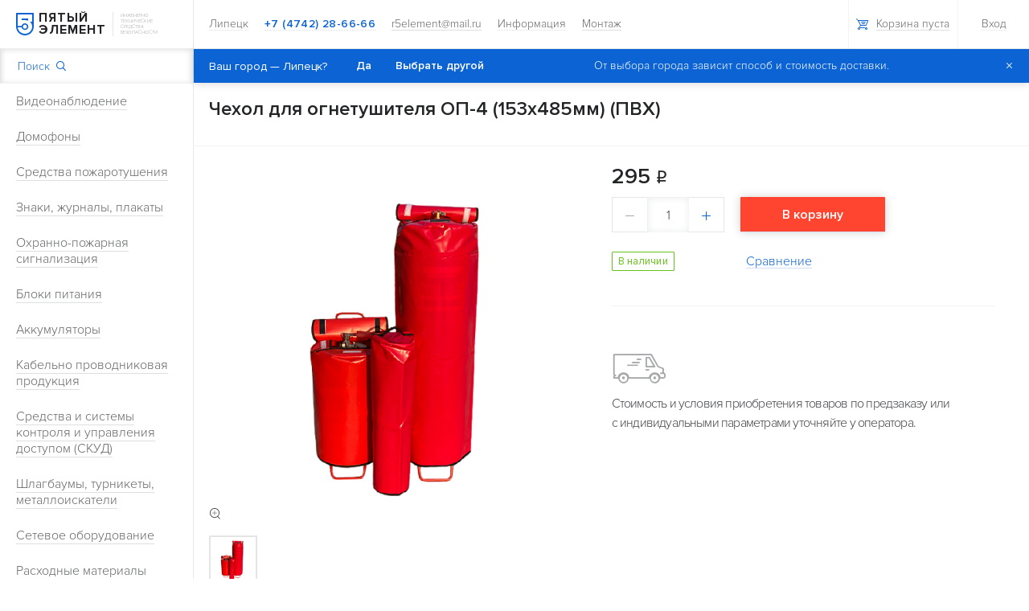

--- FILE ---
content_type: text/html; charset=UTF-8
request_url: https://5element48.ru/catalog/sredstva-pozharotusheniya/chekhly-dlya-ognetushiteley/70255/
body_size: 284371
content:


<!DOCTYPE html>
<html>
<head lang="ru">
    <meta name="viewport" content="width=device-width, initial-scale=1, shrink-to-fit=no">
            <script
        src="https://maps.googleapis.com/maps/api/js?language=ru&key=AIzaSyBEpQsDiK_v6OLFMDuVTAXNIuyb04qaiIs"></script>
                <meta http-equiv="Content-Type" content="text/html; charset=UTF-8" />
<meta name="keywords" content="купить чехол для огнетушителя оп-4 (153х485мм) (пвх), описания Чехол для огнетушителя ОП-4 (153х485мм) (ПВХ)" />
<meta name="description" content="Купить Чехол для огнетушителя ОП-4 (153х485мм) (ПВХ) цена от 295 руб." />
<link href="/bitrix/js/ui/design-tokens/dist/ui.design-tokens.css?170189641624720" type="text/css"  rel="stylesheet" />
<link href="/bitrix/js/ui/fonts/opensans/ui.font.opensans.css?17018944822555" type="text/css"  rel="stylesheet" />
<link href="/bitrix/js/main/popup/dist/main.popup.bundle.css?170192473329861" type="text/css"  rel="stylesheet" />
<link href="/local/templates/.default/components/bitrix/catalog/5EL_page.catalog_new/bitrix/catalog.element/.default/style.css?170169800333545" type="text/css"  rel="stylesheet" />
<link href="/local/templates/.default/components/bitrix/catalog.bigdata.products/5ELE_big_data_new/style.css?170169800332708" type="text/css"  rel="stylesheet" />
<link href="/site/assets/css/style.css?1706209610358671" type="text/css"  data-template-style="true"  rel="stylesheet" />
<link href="/site/assets/css/mobile.css?170812102013532" type="text/css"  data-template-style="true"  rel="stylesheet" />
<link href="/local/templates/.default/components/bitrix/catalog.compare.list/5EL_header_compare/style.css?17016980021320" type="text/css"  data-template-style="true"  rel="stylesheet" />
<link href="/local/templates/inner/template_styles.css?1701698002712" type="text/css"  data-template-style="true"  rel="stylesheet" />
<script type="text/javascript">if(!window.BX)window.BX={};if(!window.BX.message)window.BX.message=function(mess){if(typeof mess==='object'){for(let i in mess) {BX.message[i]=mess[i];} return true;}};</script>
<script type="text/javascript">(window.BX||top.BX).message({'pull_server_enabled':'Y','pull_config_timestamp':'1722005738','pull_guest_mode':'N','pull_guest_user_id':'0'});(window.BX||top.BX).message({'PULL_OLD_REVISION':'Для продолжения корректной работы с сайтом необходимо перезагрузить страницу.'});</script>
<script type="text/javascript">(window.BX||top.BX).message({'JS_CORE_LOADING':'Загрузка...','JS_CORE_NO_DATA':'- Нет данных -','JS_CORE_WINDOW_CLOSE':'Закрыть','JS_CORE_WINDOW_EXPAND':'Развернуть','JS_CORE_WINDOW_NARROW':'Свернуть в окно','JS_CORE_WINDOW_SAVE':'Сохранить','JS_CORE_WINDOW_CANCEL':'Отменить','JS_CORE_WINDOW_CONTINUE':'Продолжить','JS_CORE_H':'ч','JS_CORE_M':'м','JS_CORE_S':'с','JSADM_AI_HIDE_EXTRA':'Скрыть лишние','JSADM_AI_ALL_NOTIF':'Показать все','JSADM_AUTH_REQ':'Требуется авторизация!','JS_CORE_WINDOW_AUTH':'Войти','JS_CORE_IMAGE_FULL':'Полный размер'});</script>

<script type="text/javascript" src="/bitrix/js/main/core/core.js?1701924773486439"></script>

<script>BX.setJSList(['/bitrix/js/main/core/core_ajax.js','/bitrix/js/main/core/core_promise.js','/bitrix/js/main/polyfill/promise/js/promise.js','/bitrix/js/main/loadext/loadext.js','/bitrix/js/main/loadext/extension.js','/bitrix/js/main/polyfill/promise/js/promise.js','/bitrix/js/main/polyfill/find/js/find.js','/bitrix/js/main/polyfill/includes/js/includes.js','/bitrix/js/main/polyfill/matches/js/matches.js','/bitrix/js/ui/polyfill/closest/js/closest.js','/bitrix/js/main/polyfill/fill/main.polyfill.fill.js','/bitrix/js/main/polyfill/find/js/find.js','/bitrix/js/main/polyfill/matches/js/matches.js','/bitrix/js/main/polyfill/core/dist/polyfill.bundle.js','/bitrix/js/main/core/core.js','/bitrix/js/main/polyfill/intersectionobserver/js/intersectionobserver.js','/bitrix/js/main/lazyload/dist/lazyload.bundle.js','/bitrix/js/main/polyfill/core/dist/polyfill.bundle.js','/bitrix/js/main/parambag/dist/parambag.bundle.js']);
</script>
<script type="text/javascript">(window.BX||top.BX).message({'LANGUAGE_ID':'ru','FORMAT_DATE':'DD.MM.YYYY','FORMAT_DATETIME':'DD.MM.YYYY HH:MI:SS','COOKIE_PREFIX':'BITRIX_SM','SERVER_TZ_OFFSET':'10800','UTF_MODE':'Y','SITE_ID':'s1','SITE_DIR':'/','USER_ID':'','SERVER_TIME':'1768793083','USER_TZ_OFFSET':'0','USER_TZ_AUTO':'Y','bitrix_sessid':'e6e8761e5f7cd47bb8e4d0e556710314'});</script>


<script type="text/javascript" src="/bitrix/js/pull/protobuf/protobuf.js?1701879315274055"></script>
<script type="text/javascript" src="/bitrix/js/pull/protobuf/model.js?170187931570928"></script>
<script type="text/javascript" src="/bitrix/js/main/core/core_promise.js?17016980365220"></script>
<script type="text/javascript" src="/bitrix/js/rest/client/rest.client.js?170188294517414"></script>
<script type="text/javascript" src="/bitrix/js/pull/client/pull.client.js?170189609381012"></script>
<script type="text/javascript" src="/bitrix/js/main/popup/dist/main.popup.bundle.js?1701924712117166"></script>
<script type="text/javascript" src="/bitrix/js/currency/currency-core/dist/currency-core.bundle.js?17018879927014"></script>
<script type="text/javascript" src="/bitrix/js/currency/core_currency.js?17018822321141"></script>
<meta property="og:title" content="Купить Чехол для огнетушителя ОП-4 (153х485мм) (ПВХ) по лучшей цене 295 руб. от магазина"/>
<meta property="og:type" content="website"/>
<meta property="og:url" content="https://5element48.ru/catalog/sredstva-pozharotusheniya/chekhly-dlya-ognetushiteley/70255/" />
<meta property="og:image" content="https://5element48.ru/site/assets/images/logo.svg"/>
<meta property="og:description" content="Купить Чехол для огнетушителя ОП-4 (153х485мм) (ПВХ) цена от 295 руб."/>



<script type="text/javascript" src="/site/assets/js/vendor-bundle.js?17016980021005812"></script>
<script type="text/javascript" src="/site/assets/js/appProd.js?1701698002110916"></script>
<script type="text/javascript" src="/site/assets/js/mobile.js?17081193481563"></script>
<script type="text/javascript" src="/local/templates/.default/components/bitrix/catalog.compare.list/5EL_header_compare/script.js?17016980023265"></script>
<script type="text/javascript" src="/local/templates/.default/components/bitrix/sale.basket.basket.line/5EL_header.basket.line/script.js?17016980024659"></script>
<script type="text/javascript" src="/local/templates/.default/components/bitrix/catalog/5EL_page.catalog_new/bitrix/catalog.element/.default/script.js?170169800377387"></script>
<script type="text/javascript" src="/local/templates/.default/components/bitrix/catalog.bigdata.products/5ELE_big_data_new/script.js?170169800354536"></script>
<script type="text/javascript" src="/local/templates/.default/components/bitrix/catalog.viewed.products/5EL_innerpage.viewed/script.js?170169800331870"></script>
<script type="text/javascript">var _ba = _ba || []; _ba.push(["aid", "568b984ba19dd3afdbddf5ff55271ca7"]); _ba.push(["host", "5element48.ru"]); _ba.push(["ad[ct][item]", "[base64]"]);_ba.push(["ad[ct][user_id]", function(){return BX.message("USER_ID") ? BX.message("USER_ID") : 0;}]);_ba.push(["ad[ct][recommendation]", function() {var rcmId = "";var cookieValue = BX.getCookie("BITRIX_SM_RCM_PRODUCT_LOG");var productId = 70255;var cItems = [];var cItem;if (cookieValue){cItems = cookieValue.split(".");}var i = cItems.length;while (i--){cItem = cItems[i].split("-");if (cItem[0] == productId){rcmId = cItem[1];break;}}return rcmId;}]);_ba.push(["ad[ct][v]", "2"]);(function() {var ba = document.createElement("script"); ba.type = "text/javascript"; ba.async = true;ba.src = (document.location.protocol == "https:" ? "https://" : "http://") + "bitrix.info/ba.js";var s = document.getElementsByTagName("script")[0];s.parentNode.insertBefore(ba, s);})();</script>


    <script type="text/javascript">
        var _alloka = {
            objects: {
                '204bb2bc8e28ab0e': {
                    block_class: 'phone_alloka'
                }
            },
            trackable_source_types: ["type_in", "referrer", "utm"],
            last_source: false
        };
    </script>
    <script src="//analytics.alloka.ru/v4/alloka.js" type="text/javascript"></script>
    <title>Купить Чехол для огнетушителя ОП-4 (153х485мм) (ПВХ) по лучшей цене 295 руб. от магазина - "5элемент" Липецк.</title>
    
    <!-- Facebook Pixel Code -->
    <script>
        !function (f, b, e, v, n, t, s) {
            if (f.fbq)return;
            n = f.fbq = function () {
                n.callMethod ?
                    n.callMethod.apply(n, arguments) : n.queue.push(arguments)
            };
            if (!f._fbq)f._fbq = n;
            n.push = n;
            n.loaded = !0;
            n.version = '2.0';
            n.queue = [];
            t = b.createElement(e);
            t.async = !0;
            t.src = v;
            s = b.getElementsByTagName(e)[0];
            s.parentNode.insertBefore(t, s)
        }(window,
            document, 'script', 'https://connect.facebook.net/en_US/fbevents.js');

        fbq('init', '258596211164411');
        fbq('track', "PageView");</script>
    <noscript><img height="1" width="1" style="display:none"
                   src="https://www.facebook.com/tr?id=258596211164411&ev=PageView&noscript=1"
            /></noscript>
    <!-- Facebook Pixel Code -->
    <meta name="google-site-verification" content="6NuHPLE_Yxmp4iTwQhKF_tDZ15o0OQgF0HJsKcisndk"/>

</head>
<body>

<!-- Google Tag Manager -->
<noscript>
    <iframe src="//www.googletagmanager.com/ns.html?id=GTM-W26RS5"
            height="0" width="0" style="display:none;visibility:hidden"></iframe>
</noscript>
<script>(function (w, d, s, l, i) {
        w[l] = w[l] || [];
        w[l].push({
            'gtm.start': new Date().getTime(), event: 'gtm.js'
        });
        var f = d.getElementsByTagName(s)[0],
            j = d.createElement(s), dl = l != 'dataLayer' ? '&l=' + l : '';
        j.async = true;
        j.src =
            '//www.googletagmanager.com/gtm.js?id=' + i + dl;
        f.parentNode.insertBefore(j, f);
    })(window, document, 'script', 'dataLayer', 'GTM-W26RS5');</script>
<!-- End Google Tag Manager -->

<!-- Rating@Mail.ru counter -->
<script type="text/javascript">
    var _tmr = window._tmr || (window._tmr = []);
    _tmr.push({id: "2750285", type: "pageView", start: (new Date()).getTime()});
    (function (d, w, id) {
        if (d.getElementById(id)) return;
        var ts = d.createElement("script");
        ts.type = "text/javascript";
        ts.async = true;
        ts.id = id;
        ts.src = (d.location.protocol == "https:" ? "https:" : "http:") + "//top-fwz1.mail.ru/js/code.js";
        var f = function () {
            var s = d.getElementsByTagName("script")[0];
            s.parentNode.insertBefore(ts, s);
        };
        if (w.opera == "[object Opera]") {
            d.addEventListener("DOMContentLoaded", f, false);
        } else {
            f();
        }
    })(document, window, "topmailru-code");
</script>
<noscript>
    <div style="position:absolute;left:-10000px;">
        <img src="//top-fwz1.mail.ru/counter?id=2750285;js=na" style="border:0;" height="1" width="1"
             alt="Рейтинг@Mail.ru"/>
    </div>
</noscript>
<!-- //Rating@Mail.ru counter -->




<div id='FRAME_GEO'>
    <div class="g-messages js-messages"></div>
</div>

<!--'start_frame_cache_FRAME_GEO'--><script>
    var geo = "true-Липецк-47031";
    jQuery(function () {
        jQuery('#FRAME_GEO .js-messages').data('confirm-city', geo);
        $$.application.noty(jQuery('#FRAME_GEO'));
    });
    $(document).ready(function () {
        if (jQuery('#FRAME_CITY a').html() == "Тамбов") location.href = "http://tambov.5element48.ru";
    });

</script>
<!--'end_frame_cache_FRAME_GEO'-->

<div class="p-menu js-catalog-menu-wrapper">
    <div class="logo-wrapper hidden-xs">
        <a class="logo" href="/">
            <img class="logo-image" src="/site/assets/images/logo.svg" alt="logo">
            <span class="company-name">Пятый элемент</span>
        </a>

        <p class="description">
            Инженерно технические средства безопасности        </p>
    </div>
    
<div class="search-wrapper js-search-wrapper">
    <form action="/search/index.php">
        <input class="search js-menu-search" type="text" name="q" autocomplete="off">
        <button type="submit" class="button g-button js-menu-search-button">
            Поиск            <span class="icon g-icon g-icon-search"></span>
        </button>
        <div class="overlay"></div>
		<div class="search-results-wrapper js-search-results"></div>
    </form>
</div>    <div class="menu-wrapper menu-catalog visible-xs">
        <div class="item-wrapper">
            <div class="item">
                <div class="link-wrapper">
                    <a class="link gray" href="/catalog/">Каталог </a>
                </div>
                <span class="icon-wrapper js-catalog-menu-drop">
                    <span class="icon g-icon g-icon-small-arrow-right"></span>
                </span>
            </div>
        </div>
    </div>
        <nav class="menu-wrapper nav-catalog-wrapper js-catalog-menu">
                                    <div class="item-wrapper js-catalog-menu-item">
                <div class="item">
                    <div class="link-wrapper">
                        <a class="link gray" href="/catalog/videonablyudenie/">
                            Видеонаблюдение                        </a>
                    </div>
                        <span class="icon-wrapper js-menu-item-drop">
                            <span class="icon g-icon g-icon-small-arrow-right"></span>
                        </span>
                </div>
                <div class="second-level js-menu-subitem js-catalog-menu-second-level">
            
        
        
    
                                    <div class="item-wrapper js-catalog-menu-item">
                <div class="item">
                            <span class="link-wrapper">
                                <a class="link gray" href="/catalog/videonablyudenie/videokamery/">
                                    Видеокамеры                                </a>
                            </span>
                            <span class="icon-wrapper js-menu-item-drop">
                                <span class="icon g-icon g-icon-small-arrow-right"></span>
                            </span>
                </div>
                <div class="third-level js-menu-subitem js-catalog-menu-third-level">
        
        
    
        
                            <div class="item-wrapper js-catalog-menu-item">
                    <div class="item">
                        <span class="link-wrapper">
                            <a class="link gray" href="/catalog/videonablyudenie/videokamery/ip-kamery/">
                                IP- камеры                            </a>
                        </span>
                    </div>
                </div>
                            
        
    
        
                            <div class="item-wrapper js-catalog-menu-item">
                    <div class="item">
                        <span class="link-wrapper">
                            <a class="link gray" href="/catalog/videonablyudenie/videokamery/ahd-kamery/">
                                AHD-камеры                            </a>
                        </span>
                    </div>
                </div>
                            
        
    
        
                            <div class="item-wrapper js-catalog-menu-item">
                    <div class="item">
                        <span class="link-wrapper">
                            <a class="link gray" href="/catalog/videonablyudenie/videokamery/hd-tvi-kamery_1/">
                                HD-TVI камеры                            </a>
                        </span>
                    </div>
                </div>
                            
        
    
        
                            <div class="item-wrapper js-catalog-menu-item">
                    <div class="item">
                        <span class="link-wrapper">
                            <a class="link gray" href="/catalog/videonablyudenie/videokamery/mhd-kamery/">
                                MHD-камеры                            </a>
                        </span>
                    </div>
                </div>
                            
        
    
        
                            <div class="item-wrapper js-catalog-menu-item">
                    <div class="item">
                        <span class="link-wrapper">
                            <a class="link gray" href="/catalog/videonablyudenie/videokamery/analogovye-kamery/">
                                Аналоговые камеры                            </a>
                        </span>
                    </div>
                </div>
                            
        
    
        
                            <div class="item-wrapper js-catalog-menu-item">
                    <div class="item">
                        <span class="link-wrapper">
                            <a class="link gray" href="/catalog/videonablyudenie/videokamery/hd-cvi-kamery/">
                                HD-CVI камеры                            </a>
                        </span>
                    </div>
                </div>
                            
        
    
        
                            <div class="item-wrapper js-catalog-menu-item">
                    <div class="item">
                        <span class="link-wrapper">
                            <a class="link gray" href="/catalog/videonablyudenie/videokamery/mulyazhi-kamer/">
                                Муляжи камер                            </a>
                        </span>
                    </div>
                </div>
                            
        
    
        
                            <div class="item-wrapper js-catalog-menu-item">
                    <div class="item">
                        <span class="link-wrapper">
                            <a class="link gray" href="/catalog/videonablyudenie/videokamery/ik-prozhektory/">
                                ИК-прожекторы                            </a>
                        </span>
                    </div>
                </div>
                            
        
                </div></div>        
                                    <div class="item-wrapper js-catalog-menu-item">
                <div class="item">
                            <span class="link-wrapper">
                                <a class="link gray" href="/catalog/videonablyudenie/proektnye-resheniya_1/">
                                    Проектные решения                                </a>
                            </span>
                            <span class="icon-wrapper js-menu-item-drop">
                                <span class="icon g-icon g-icon-small-arrow-right"></span>
                            </span>
                </div>
                <div class="third-level js-menu-subitem js-catalog-menu-third-level">
        
        
    
        
                            <div class="item-wrapper js-catalog-menu-item">
                    <div class="item">
                        <span class="link-wrapper">
                            <a class="link gray" href="/catalog/videonablyudenie/proektnye-resheniya_1/mobilnye-registratory-dlya-transporta_1/">
                                Мобильные регистраторы для транспорта                            </a>
                        </span>
                    </div>
                </div>
                            
        
    
        
                            <div class="item-wrapper js-catalog-menu-item">
                    <div class="item">
                        <span class="link-wrapper">
                            <a class="link gray" href="/catalog/videonablyudenie/proektnye-resheniya_1/videokamery-dlya-transporta_1/">
                                Видеокамеры для транспорта                            </a>
                        </span>
                    </div>
                </div>
                            
        
                </div></div>        
                                    <div class="item-wrapper js-catalog-menu-item">
                <div class="item">
                            <span class="link-wrapper">
                                <a class="link gray" href="/catalog/videonablyudenie/videoregistratory/">
                                    Видеорегистраторы                                </a>
                            </span>
                            <span class="icon-wrapper js-menu-item-drop">
                                <span class="icon g-icon g-icon-small-arrow-right"></span>
                            </span>
                </div>
                <div class="third-level js-menu-subitem js-catalog-menu-third-level">
        
        
    
        
                            <div class="item-wrapper js-catalog-menu-item">
                    <div class="item">
                        <span class="link-wrapper">
                            <a class="link gray" href="/catalog/videonablyudenie/videoregistratory/ip-videoregistratory/">
                                IP-видеорегистраторы                            </a>
                        </span>
                    </div>
                </div>
                            
        
    
        
                            <div class="item-wrapper js-catalog-menu-item">
                    <div class="item">
                        <span class="link-wrapper">
                            <a class="link gray" href="/catalog/videonablyudenie/videoregistratory/hd-tvi-videoregistratory_1/">
                                HD-TVI видеорегистраторы                            </a>
                        </span>
                    </div>
                </div>
                            
        
    
        
                            <div class="item-wrapper js-catalog-menu-item">
                    <div class="item">
                        <span class="link-wrapper">
                            <a class="link gray" href="/catalog/videonablyudenie/videoregistratory/ahd-videoregistratory/">
                                AHD- видеорегистраторы                            </a>
                        </span>
                    </div>
                </div>
                            
        
    
        
                            <div class="item-wrapper js-catalog-menu-item">
                    <div class="item">
                        <span class="link-wrapper">
                            <a class="link gray" href="/catalog/videonablyudenie/videoregistratory/analogovye-registratory/">
                                Аналоговые регистраторы                            </a>
                        </span>
                    </div>
                </div>
                            
        
    
        
                            <div class="item-wrapper js-catalog-menu-item">
                    <div class="item">
                        <span class="link-wrapper">
                            <a class="link gray" href="/catalog/videonablyudenie/videoregistratory/hd-cvi-videoregistratory/">
                                HD-CVI видеорегистраторы                            </a>
                        </span>
                    </div>
                </div>
                            
        
                </div></div>        
        
                            <div class="item-wrapper js-catalog-menu-item">
                    <div class="item">
                        <span class="link-wrapper">
                            <a class="link gray" href="/catalog/videonablyudenie/programnoe-obespechenie-po-dlya-videonablyudeniya/">
                                Програмное обеспечение (ПО) для видеонаблюдения                            </a>
                        </span>

                        <span class="icon-wrapper not-show">
                            <span class="icon g-icon g-icon-small-arrow-right"></span>
                        </span>
                    </div>
                </div>
            
        
    
                                    <div class="item-wrapper js-catalog-menu-item">
                <div class="item">
                            <span class="link-wrapper">
                                <a class="link gray" href="/catalog/videonablyudenie/priemo-peredatchiki-kvm-vga-hdmi/">
                                    Приемо-передатчики (KVM, VGA, HDMI)                                </a>
                            </span>
                            <span class="icon-wrapper js-menu-item-drop">
                                <span class="icon g-icon g-icon-small-arrow-right"></span>
                            </span>
                </div>
                <div class="third-level js-menu-subitem js-catalog-menu-third-level">
        
        
    
        
                            <div class="item-wrapper js-catalog-menu-item">
                    <div class="item">
                        <span class="link-wrapper">
                            <a class="link gray" href="/catalog/videonablyudenie/priemo-peredatchiki-kvm-vga-hdmi/udliniteli-priemo-peredatchiki-po-vitoy-pare_1/">
                                Удлинители (приемо-передатчики) по витой паре                            </a>
                        </span>
                    </div>
                </div>
                            
        
                </div></div>        
                                    <div class="item-wrapper js-catalog-menu-item">
                <div class="item">
                            <span class="link-wrapper">
                                <a class="link gray" href="/catalog/videonablyudenie/dopolnitelnoe-oborudovanie-aksessuary/">
                                    Дополнительное оборудование (Аксессуары)                                </a>
                            </span>
                            <span class="icon-wrapper js-menu-item-drop">
                                <span class="icon g-icon g-icon-small-arrow-right"></span>
                            </span>
                </div>
                <div class="third-level js-menu-subitem js-catalog-menu-third-level">
        
        
    
        
                            <div class="item-wrapper js-catalog-menu-item">
                    <div class="item">
                        <span class="link-wrapper">
                            <a class="link gray" href="/catalog/videonablyudenie/dopolnitelnoe-oborudovanie-aksessuary/monitory/">
                                Мониторы                            </a>
                        </span>
                    </div>
                </div>
                            
        
    
        
                            <div class="item-wrapper js-catalog-menu-item">
                    <div class="item">
                        <span class="link-wrapper">
                            <a class="link gray" href="/catalog/videonablyudenie/dopolnitelnoe-oborudovanie-aksessuary/mikrofony/">
                                Микрофоны                            </a>
                        </span>
                    </div>
                </div>
                            
        
    
        
                            <div class="item-wrapper js-catalog-menu-item">
                    <div class="item">
                        <span class="link-wrapper">
                            <a class="link gray" href="/catalog/videonablyudenie/dopolnitelnoe-oborudovanie-aksessuary/zhestkie-diski-fleshki/">
                                Жесткие диски, флешки                            </a>
                        </span>
                    </div>
                </div>
                            
        
    
        
                            <div class="item-wrapper js-catalog-menu-item">
                    <div class="item">
                        <span class="link-wrapper">
                            <a class="link gray" href="/catalog/videonablyudenie/dopolnitelnoe-oborudovanie-aksessuary/kronshteyny-dlya-kamer/">
                                Кронштейны для камер                            </a>
                        </span>
                    </div>
                </div>
                            
        
    
        
                            <div class="item-wrapper js-catalog-menu-item">
                    <div class="item">
                        <span class="link-wrapper">
                            <a class="link gray" href="/catalog/videonablyudenie/dopolnitelnoe-oborudovanie-aksessuary/grozozashchita/">
                                Грозозащита                            </a>
                        </span>
                    </div>
                </div>
                            
        
                </div></div></div></div>        
                                    <div class="item-wrapper js-catalog-menu-item">
                <div class="item">
                    <div class="link-wrapper">
                        <a class="link gray" href="/catalog/domofony/">
                            Домофоны                        </a>
                    </div>
                        <span class="icon-wrapper js-menu-item-drop">
                            <span class="icon g-icon g-icon-small-arrow-right"></span>
                        </span>
                </div>
                <div class="second-level js-menu-subitem js-catalog-menu-second-level">
            
        
        
    
                                    <div class="item-wrapper js-catalog-menu-item">
                <div class="item">
                            <span class="link-wrapper">
                                <a class="link gray" href="/catalog/domofony/videodomofony/">
                                    Видеодомофоны                                </a>
                            </span>
                            <span class="icon-wrapper js-menu-item-drop">
                                <span class="icon g-icon g-icon-small-arrow-right"></span>
                            </span>
                </div>
                <div class="third-level js-menu-subitem js-catalog-menu-third-level">
        
        
    
        
                            <div class="item-wrapper js-catalog-menu-item">
                    <div class="item">
                        <span class="link-wrapper">
                            <a class="link gray" href="/catalog/domofony/videodomofony/monitory-videodomofonov/">
                                Мониторы видеодомофонов                            </a>
                        </span>
                    </div>
                </div>
                            
        
    
        
                            <div class="item-wrapper js-catalog-menu-item">
                    <div class="item">
                        <span class="link-wrapper">
                            <a class="link gray" href="/catalog/domofony/videodomofony/moduli-sopryazheniya/">
                                Модули сопряжения                            </a>
                        </span>
                    </div>
                </div>
                            
        
                </div></div>        
        
                            <div class="item-wrapper js-catalog-menu-item">
                    <div class="item">
                        <span class="link-wrapper">
                            <a class="link gray" href="/catalog/domofony/videopaneli-i-videoglazki/">
                                Видеопанели и видеоглазки                            </a>
                        </span>

                        <span class="icon-wrapper not-show">
                            <span class="icon g-icon g-icon-small-arrow-right"></span>
                        </span>
                    </div>
                </div>
            
        
    
        
                            <div class="item-wrapper js-catalog-menu-item">
                    <div class="item">
                        <span class="link-wrapper">
                            <a class="link gray" href="/catalog/domofony/ip-videodomofony/">
                                IP видеодомофоны                            </a>
                        </span>

                        <span class="icon-wrapper not-show">
                            <span class="icon g-icon g-icon-small-arrow-right"></span>
                        </span>
                    </div>
                </div>
            
        
    
                                    <div class="item-wrapper js-catalog-menu-item">
                <div class="item">
                            <span class="link-wrapper">
                                <a class="link gray" href="/catalog/domofony/audiodomofony/">
                                    Аудиодомофоны                                </a>
                            </span>
                            <span class="icon-wrapper js-menu-item-drop">
                                <span class="icon g-icon g-icon-small-arrow-right"></span>
                            </span>
                </div>
                <div class="third-level js-menu-subitem js-catalog-menu-third-level">
        
        
    
        
                            <div class="item-wrapper js-catalog-menu-item">
                    <div class="item">
                        <span class="link-wrapper">
                            <a class="link gray" href="/catalog/domofony/audiodomofony/trubki-audiodomofona/">
                                Трубки аудиодомофона                            </a>
                        </span>
                    </div>
                </div>
                            
        
    
        
                            <div class="item-wrapper js-catalog-menu-item">
                    <div class="item">
                        <span class="link-wrapper">
                            <a class="link gray" href="/catalog/domofony/audiodomofony/peregovornye-ustroystva/">
                                Переговорные устройства                            </a>
                        </span>
                    </div>
                </div>
                            
        
    
        
                            <div class="item-wrapper js-catalog-menu-item">
                    <div class="item">
                        <span class="link-wrapper">
                            <a class="link gray" href="/catalog/domofony/audiodomofony/vyzyvnye-audiopaneli_1/">
                                Вызывные аудиопанели                            </a>
                        </span>
                    </div>
                </div>
                            
        
                </div></div></div></div>        
                                    <div class="item-wrapper js-catalog-menu-item">
                <div class="item">
                    <div class="link-wrapper">
                        <a class="link gray" href="/catalog/sredstva-pozharotusheniya/">
                            Средства пожаротушения                        </a>
                    </div>
                        <span class="icon-wrapper js-menu-item-drop">
                            <span class="icon g-icon g-icon-small-arrow-right"></span>
                        </span>
                </div>
                <div class="second-level js-menu-subitem js-catalog-menu-second-level">
            
        
        
    
                                    <div class="item-wrapper js-catalog-menu-item">
                <div class="item">
                            <span class="link-wrapper">
                                <a class="link gray" href="/catalog/sredstva-pozharotusheniya/ognetushiteli/">
                                    Огнетушители                                </a>
                            </span>
                            <span class="icon-wrapper js-menu-item-drop">
                                <span class="icon g-icon g-icon-small-arrow-right"></span>
                            </span>
                </div>
                <div class="third-level js-menu-subitem js-catalog-menu-third-level">
        
        
    
        
                            <div class="item-wrapper js-catalog-menu-item">
                    <div class="item">
                        <span class="link-wrapper">
                            <a class="link gray" href="/catalog/sredstva-pozharotusheniya/ognetushiteli/ognetushiteli-poroshkovye/">
                                Огнетушители порошковые                            </a>
                        </span>
                    </div>
                </div>
                            
        
    
        
                            <div class="item-wrapper js-catalog-menu-item">
                    <div class="item">
                        <span class="link-wrapper">
                            <a class="link gray" href="/catalog/sredstva-pozharotusheniya/ognetushiteli/moduli-poroshkovogo-pozharotusheniya/">
                                Модули порошкового пожаротушения                            </a>
                        </span>
                    </div>
                </div>
                            
        
    
        
                            <div class="item-wrapper js-catalog-menu-item">
                    <div class="item">
                        <span class="link-wrapper">
                            <a class="link gray" href="/catalog/sredstva-pozharotusheniya/ognetushiteli/ognetushiteli-vozdushno-emulsionnye/">
                                Огнетушители воздушно-эмульсионные                            </a>
                        </span>
                    </div>
                </div>
                            
        
    
        
                            <div class="item-wrapper js-catalog-menu-item">
                    <div class="item">
                        <span class="link-wrapper">
                            <a class="link gray" href="/catalog/sredstva-pozharotusheniya/ognetushiteli/ognetushiteli-uglekislotnye/">
                                Огнетушители углекислотные                            </a>
                        </span>
                    </div>
                </div>
                            
        
    
        
                            <div class="item-wrapper js-catalog-menu-item">
                    <div class="item">
                        <span class="link-wrapper">
                            <a class="link gray" href="/catalog/sredstva-pozharotusheniya/ognetushiteli/ognetushiteli-vozdushno-pennye/">
                                Огнетушители воздушно-пенные                            </a>
                        </span>
                    </div>
                </div>
                            
        
    
        
                            <div class="item-wrapper js-catalog-menu-item">
                    <div class="item">
                        <span class="link-wrapper">
                            <a class="link gray" href="/catalog/sredstva-pozharotusheniya/ognetushiteli/ognetushiteli-rantsevye/">
                                Огнетушители ранцевые                            </a>
                        </span>
                    </div>
                </div>
                            
        
    
        
                            <div class="item-wrapper js-catalog-menu-item">
                    <div class="item">
                        <span class="link-wrapper">
                            <a class="link gray" href="/catalog/sredstva-pozharotusheniya/ognetushiteli/podstavki-pod-ognetushitel/">
                                Подставки под огнетушитель                            </a>
                        </span>
                    </div>
                </div>
                            
        
    
        
                            <div class="item-wrapper js-catalog-menu-item">
                    <div class="item">
                        <span class="link-wrapper">
                            <a class="link gray" href="/catalog/sredstva-pozharotusheniya/ognetushiteli/kronshteyny-dlya-ognetushiteley/">
                                Кронштейны для огнетушителей                            </a>
                        </span>
                    </div>
                </div>
                            
        
    
        
                            <div class="item-wrapper js-catalog-menu-item">
                    <div class="item">
                        <span class="link-wrapper">
                            <a class="link gray" href="/catalog/sredstva-pozharotusheniya/ognetushiteli/rastruby-i-shlangi-k-ognetushitelyam/">
                                Раструбы и шланги к огнетушителям                            </a>
                        </span>
                    </div>
                </div>
                            
        
                </div></div>        
        
                            <div class="item-wrapper js-catalog-menu-item active">
                    <div class="item">
                        <span class="link-wrapper">
                            <a class="link gray" href="/catalog/sredstva-pozharotusheniya/chekhly-dlya-ognetushiteley/">
                                Чехлы для огнетушителей                            </a>
                        </span>

                        <span class="icon-wrapper not-show">
                            <span class="icon g-icon g-icon-small-arrow-right"></span>
                        </span>
                    </div>
                </div>
            
        
    
        
                            <div class="item-wrapper js-catalog-menu-item">
                    <div class="item">
                        <span class="link-wrapper">
                            <a class="link gray" href="/catalog/sredstva-pozharotusheniya/rukava-pozharnye/">
                                Рукава пожарные                            </a>
                        </span>

                        <span class="icon-wrapper not-show">
                            <span class="icon g-icon g-icon-small-arrow-right"></span>
                        </span>
                    </div>
                </div>
            
        
    
        
                            <div class="item-wrapper js-catalog-menu-item">
                    <div class="item">
                        <span class="link-wrapper">
                            <a class="link gray" href="/catalog/sredstva-pozharotusheniya/shkafy-pozharnye/">
                                Шкафы пожарные                            </a>
                        </span>

                        <span class="icon-wrapper not-show">
                            <span class="icon g-icon g-icon-small-arrow-right"></span>
                        </span>
                    </div>
                </div>
            
        
    
                                    <div class="item-wrapper js-catalog-menu-item">
                <div class="item">
                            <span class="link-wrapper">
                                <a class="link gray" href="/catalog/sredstva-pozharotusheniya/shchity-pozharnye/">
                                    Щиты пожарные                                </a>
                            </span>
                            <span class="icon-wrapper js-menu-item-drop">
                                <span class="icon g-icon g-icon-small-arrow-right"></span>
                            </span>
                </div>
                <div class="third-level js-menu-subitem js-catalog-menu-third-level">
        
        
    
        
                            <div class="item-wrapper js-catalog-menu-item">
                    <div class="item">
                        <span class="link-wrapper">
                            <a class="link gray" href="/catalog/sredstva-pozharotusheniya/shchity-pozharnye/shchity-otkrytogo-tipa/">
                                Щиты открытого типа                            </a>
                        </span>
                    </div>
                </div>
                            
        
    
        
                            <div class="item-wrapper js-catalog-menu-item">
                    <div class="item">
                        <span class="link-wrapper">
                            <a class="link gray" href="/catalog/sredstva-pozharotusheniya/shchity-pozharnye/shchity-zakrytogo-tipa/">
                                Щиты закрытого типа                            </a>
                        </span>
                    </div>
                </div>
                            
        
    
        
                            <div class="item-wrapper js-catalog-menu-item">
                    <div class="item">
                        <span class="link-wrapper">
                            <a class="link gray" href="/catalog/sredstva-pozharotusheniya/shchity-pozharnye/ruchnoy-instrument/">
                                Ручной инструмент                            </a>
                        </span>
                    </div>
                </div>
                            
        
    
        
                            <div class="item-wrapper js-catalog-menu-item">
                    <div class="item">
                        <span class="link-wrapper">
                            <a class="link gray" href="/catalog/sredstva-pozharotusheniya/shchity-pozharnye/yashchiki-dlya-peska/">
                                Ящики для песка                            </a>
                        </span>
                    </div>
                </div>
                            
        
                </div></div>        
        
                            <div class="item-wrapper js-catalog-menu-item">
                    <div class="item">
                        <span class="link-wrapper">
                            <a class="link gray" href="/catalog/sredstva-pozharotusheniya/golovki-i-gayki-soedinitelnye-pozharnye/">
                                Головки и гайки соединительные пожарные                            </a>
                        </span>

                        <span class="icon-wrapper not-show">
                            <span class="icon g-icon g-icon-small-arrow-right"></span>
                        </span>
                    </div>
                </div>
            
        
    
        
                            <div class="item-wrapper js-catalog-menu-item">
                    <div class="item">
                        <span class="link-wrapper">
                            <a class="link gray" href="/catalog/sredstva-pozharotusheniya/ventili-pozharnye/">
                                Вентили пожарные                            </a>
                        </span>

                        <span class="icon-wrapper not-show">
                            <span class="icon g-icon g-icon-small-arrow-right"></span>
                        </span>
                    </div>
                </div>
            
        
    
        
                            <div class="item-wrapper js-catalog-menu-item">
                    <div class="item">
                        <span class="link-wrapper">
                            <a class="link gray" href="/catalog/sredstva-pozharotusheniya/stvoly-pozharnye/">
                                Стволы пожарные                            </a>
                        </span>

                        <span class="icon-wrapper not-show">
                            <span class="icon g-icon g-icon-small-arrow-right"></span>
                        </span>
                    </div>
                </div>
            
        
    
        
                            <div class="item-wrapper js-catalog-menu-item">
                    <div class="item">
                        <span class="link-wrapper">
                            <a class="link gray" href="/catalog/sredstva-pozharotusheniya/klyuchnitsy/">
                                Ключницы                            </a>
                        </span>

                        <span class="icon-wrapper not-show">
                            <span class="icon g-icon g-icon-small-arrow-right"></span>
                        </span>
                    </div>
                </div>
            
        
    
        
                            <div class="item-wrapper js-catalog-menu-item">
                    <div class="item">
                        <span class="link-wrapper">
                            <a class="link gray" href="/catalog/sredstva-pozharotusheniya/oborudovanie-dlya-poroshkovogo-pozharotusheniya/">
                                Оборудование для порошкового пожаротушения                            </a>
                        </span>

                        <span class="icon-wrapper not-show">
                            <span class="icon g-icon g-icon-small-arrow-right"></span>
                        </span>
                    </div>
                </div>
            
        
    
        
                            <div class="item-wrapper js-catalog-menu-item">
                    <div class="item">
                        <span class="link-wrapper">
                            <a class="link gray" href="/catalog/sredstva-pozharotusheniya/oborudovanie-dlya-pennogo-pozharotusheniya/">
                                Оборудование для пенного пожаротушения                            </a>
                        </span>

                        <span class="icon-wrapper not-show">
                            <span class="icon g-icon g-icon-small-arrow-right"></span>
                        </span>
                    </div>
                </div>
            
        
    
                                    <div class="item-wrapper js-catalog-menu-item">
                <div class="item">
                            <span class="link-wrapper">
                                <a class="link gray" href="/catalog/sredstva-pozharotusheniya/sredstva-zashchity-organov-dykhaniya/">
                                    Средства защиты органов дыхания                                </a>
                            </span>
                            <span class="icon-wrapper js-menu-item-drop">
                                <span class="icon g-icon g-icon-small-arrow-right"></span>
                            </span>
                </div>
                <div class="third-level js-menu-subitem js-catalog-menu-third-level">
        
        
    
        
                            <div class="item-wrapper js-catalog-menu-item">
                    <div class="item">
                        <span class="link-wrapper">
                            <a class="link gray" href="/catalog/sredstva-pozharotusheniya/sredstva-zashchity-organov-dykhaniya/samospasateli/">
                                Самоспасатели                            </a>
                        </span>
                    </div>
                </div>
                            
        
    
        
                            <div class="item-wrapper js-catalog-menu-item">
                    <div class="item">
                        <span class="link-wrapper">
                            <a class="link gray" href="/catalog/sredstva-pozharotusheniya/sredstva-zashchity-organov-dykhaniya/protivogazy-promyshlennye-i-grazhdanskie/">
                                Противогазы промышленные и гражданские                            </a>
                        </span>
                    </div>
                </div>
                            
        
    
        
                            <div class="item-wrapper js-catalog-menu-item">
                    <div class="item">
                        <span class="link-wrapper">
                            <a class="link gray" href="/catalog/sredstva-pozharotusheniya/sredstva-zashchity-organov-dykhaniya/filtry-k-razlichnym-protivogazam-i-respiratoram/">
                                Фильтры к различным противогазам и респираторам                            </a>
                        </span>
                    </div>
                </div>
                            
        
                </div></div>        
        
                            <div class="item-wrapper js-catalog-menu-item">
                    <div class="item">
                        <span class="link-wrapper">
                            <a class="link gray" href="/catalog/sredstva-pozharotusheniya/oborudovanie-dlya-vodyanogo-pozharotusheniya_1/">
                                Оборудование для водяного пожаротушения                            </a>
                        </span>

                        <span class="icon-wrapper not-show">
                            <span class="icon g-icon g-icon-small-arrow-right"></span>
                        </span>
                    </div>
                </div>
            
        
    
        
                            <div class="item-wrapper js-catalog-menu-item">
                    <div class="item">
                        <span class="link-wrapper">
                            <a class="link gray" href="/catalog/sredstva-pozharotusheniya/pozharnye-gidranty_1/">
                                Пожарные гидранты                            </a>
                        </span>

                        <span class="icon-wrapper not-show">
                            <span class="icon g-icon g-icon-small-arrow-right"></span>
                        </span>
                    </div>
                </div>
            
        
    
        
                            <div class="item-wrapper js-catalog-menu-item">
                    <div class="item">
                        <span class="link-wrapper">
                            <a class="link gray" href="/catalog/sredstva-pozharotusheniya/snaryazhenie-pozharnogo/">
                                Снаряжение пожарного                            </a>
                        </span>

                        <span class="icon-wrapper not-show">
                            <span class="icon g-icon g-icon-small-arrow-right"></span>
                        </span>
                    </div>
                </div>
            
        
                </div></div>        
                                    <div class="item-wrapper js-catalog-menu-item">
                <div class="item">
                    <div class="link-wrapper">
                        <a class="link gray" href="/catalog/znaki-zhurnaly-plakaty/">
                            Знаки, журналы, плакаты                        </a>
                    </div>
                        <span class="icon-wrapper js-menu-item-drop">
                            <span class="icon g-icon g-icon-small-arrow-right"></span>
                        </span>
                </div>
                <div class="second-level js-menu-subitem js-catalog-menu-second-level">
            
        
        
    
                                    <div class="item-wrapper js-catalog-menu-item">
                <div class="item">
                            <span class="link-wrapper">
                                <a class="link gray" href="/catalog/znaki-zhurnaly-plakaty/znaki-samokleyushchiesya/">
                                    Знаки                                 </a>
                            </span>
                            <span class="icon-wrapper js-menu-item-drop">
                                <span class="icon g-icon g-icon-small-arrow-right"></span>
                            </span>
                </div>
                <div class="third-level js-menu-subitem js-catalog-menu-third-level">
        
        
    
        
                            <div class="item-wrapper js-catalog-menu-item">
                    <div class="item">
                        <span class="link-wrapper">
                            <a class="link gray" href="/catalog/znaki-zhurnaly-plakaty/znaki-samokleyushchiesya/zapreshchayushchie-znaki/">
                                Запрещающие знаки                            </a>
                        </span>
                    </div>
                </div>
                            
        
    
        
                            <div class="item-wrapper js-catalog-menu-item">
                    <div class="item">
                        <span class="link-wrapper">
                            <a class="link gray" href="/catalog/znaki-zhurnaly-plakaty/znaki-samokleyushchiesya/preduprezhdayushchie-znaki/">
                                Предупреждающие знаки                            </a>
                        </span>
                    </div>
                </div>
                            
        
    
        
                            <div class="item-wrapper js-catalog-menu-item">
                    <div class="item">
                        <span class="link-wrapper">
                            <a class="link gray" href="/catalog/znaki-zhurnaly-plakaty/znaki-samokleyushchiesya/predpisyvayushchie-znaki/">
                                Предписывающие знаки                            </a>
                        </span>
                    </div>
                </div>
                            
        
    
        
                            <div class="item-wrapper js-catalog-menu-item">
                    <div class="item">
                        <span class="link-wrapper">
                            <a class="link gray" href="/catalog/znaki-zhurnaly-plakaty/znaki-samokleyushchiesya/znaki-pozharnoy-bezopasnosti/">
                                Знаки пожарной безопасности                            </a>
                        </span>
                    </div>
                </div>
                            
        
    
        
                            <div class="item-wrapper js-catalog-menu-item">
                    <div class="item">
                        <span class="link-wrapper">
                            <a class="link gray" href="/catalog/znaki-zhurnaly-plakaty/znaki-samokleyushchiesya/evakuatsionnye-znaki/">
                                Эвакуационные знаки                            </a>
                        </span>
                    </div>
                </div>
                            
        
    
        
                            <div class="item-wrapper js-catalog-menu-item">
                    <div class="item">
                        <span class="link-wrapper">
                            <a class="link gray" href="/catalog/znaki-zhurnaly-plakaty/znaki-samokleyushchiesya/meditsinskie-znaki/">
                                Медицинские знаки                            </a>
                        </span>
                    </div>
                </div>
                            
        
    
        
                            <div class="item-wrapper js-catalog-menu-item">
                    <div class="item">
                        <span class="link-wrapper">
                            <a class="link gray" href="/catalog/znaki-zhurnaly-plakaty/znaki-samokleyushchiesya/znaki-elektrobezopasnosti/">
                                Знаки электробезопасности                            </a>
                        </span>
                    </div>
                </div>
                            
        
    
        
                            <div class="item-wrapper js-catalog-menu-item">
                    <div class="item">
                        <span class="link-wrapper">
                            <a class="link gray" href="/catalog/znaki-zhurnaly-plakaty/znaki-samokleyushchiesya/vspomogatelnye-znaki/">
                                Вспомогательные знаки                            </a>
                        </span>
                    </div>
                </div>
                            
        
    
        
                            <div class="item-wrapper js-catalog-menu-item">
                    <div class="item">
                        <span class="link-wrapper">
                            <a class="link gray" href="/catalog/znaki-zhurnaly-plakaty/znaki-samokleyushchiesya/fotolyuminestsentnye-znaki/">
                                Фотолюминесцентные знаки                            </a>
                        </span>
                    </div>
                </div>
                            
        
                </div></div>        
        
                            <div class="item-wrapper js-catalog-menu-item">
                    <div class="item">
                        <span class="link-wrapper">
                            <a class="link gray" href="/catalog/znaki-zhurnaly-plakaty/plakaty/">
                                Плакаты                            </a>
                        </span>

                        <span class="icon-wrapper not-show">
                            <span class="icon g-icon g-icon-small-arrow-right"></span>
                        </span>
                    </div>
                </div>
            
        
    
        
                            <div class="item-wrapper js-catalog-menu-item">
                    <div class="item">
                        <span class="link-wrapper">
                            <a class="link gray" href="/catalog/znaki-zhurnaly-plakaty/zhurnaly/">
                                Журналы                            </a>
                        </span>

                        <span class="icon-wrapper not-show">
                            <span class="icon g-icon g-icon-small-arrow-right"></span>
                        </span>
                    </div>
                </div>
            
        
    
        
                            <div class="item-wrapper js-catalog-menu-item">
                    <div class="item">
                        <span class="link-wrapper">
                            <a class="link gray" href="/catalog/znaki-zhurnaly-plakaty/dorozhnye-znaki/">
                                Дорожные знаки                            </a>
                        </span>

                        <span class="icon-wrapper not-show">
                            <span class="icon g-icon g-icon-small-arrow-right"></span>
                        </span>
                    </div>
                </div>
            
        
                </div></div>        
                                    <div class="item-wrapper js-catalog-menu-item">
                <div class="item">
                    <div class="link-wrapper">
                        <a class="link gray" href="/catalog/okhranno-pozharnaya-signalizatsiya/">
                            Охранно-пожарная сигнализация                        </a>
                    </div>
                        <span class="icon-wrapper js-menu-item-drop">
                            <span class="icon g-icon g-icon-small-arrow-right"></span>
                        </span>
                </div>
                <div class="second-level js-menu-subitem js-catalog-menu-second-level">
            
        
        
    
                                    <div class="item-wrapper js-catalog-menu-item">
                <div class="item">
                            <span class="link-wrapper">
                                <a class="link gray" href="/catalog/okhranno-pozharnaya-signalizatsiya/gsm-signalizatsii/">
                                    GSM сигнализации                                </a>
                            </span>
                            <span class="icon-wrapper js-menu-item-drop">
                                <span class="icon g-icon g-icon-small-arrow-right"></span>
                            </span>
                </div>
                <div class="third-level js-menu-subitem js-catalog-menu-third-level">
        
        
    
        
                            <div class="item-wrapper js-catalog-menu-item">
                    <div class="item">
                        <span class="link-wrapper">
                            <a class="link gray" href="/catalog/okhranno-pozharnaya-signalizatsiya/gsm-signalizatsii/komplekty-gsm-signalizatsiy/">
                                Комплекты GSM сигнализаций                            </a>
                        </span>
                    </div>
                </div>
                            
        
    
        
                            <div class="item-wrapper js-catalog-menu-item">
                    <div class="item">
                        <span class="link-wrapper">
                            <a class="link gray" href="/catalog/okhranno-pozharnaya-signalizatsiya/gsm-signalizatsii/priyemno-kontrolnye-pribory-gsm/">
                                Приёмно-контрольные приборы GSM                            </a>
                        </span>
                    </div>
                </div>
                            
        
    
        
                            <div class="item-wrapper js-catalog-menu-item">
                    <div class="item">
                        <span class="link-wrapper">
                            <a class="link gray" href="/catalog/okhranno-pozharnaya-signalizatsiya/gsm-signalizatsii/gsm-cignalizatory/">
                                GSM-cигнализаторы                            </a>
                        </span>
                    </div>
                </div>
                            
        
    
        
                            <div class="item-wrapper js-catalog-menu-item">
                    <div class="item">
                        <span class="link-wrapper">
                            <a class="link gray" href="/catalog/okhranno-pozharnaya-signalizatsiya/gsm-signalizatsii/upravlenie-kotlom-dop-oborudovaniem/">
                                Управление котлом, доп. оборудованием                            </a>
                        </span>
                    </div>
                </div>
                            
        
    
        
                            <div class="item-wrapper js-catalog-menu-item">
                    <div class="item">
                        <span class="link-wrapper">
                            <a class="link gray" href="/catalog/okhranno-pozharnaya-signalizatsiya/gsm-signalizatsii/sputnikovye-poiskovye-sistemy/">
                                Спутниковые поисковые системы                            </a>
                        </span>
                    </div>
                </div>
                            
        
    
        
                            <div class="item-wrapper js-catalog-menu-item">
                    <div class="item">
                        <span class="link-wrapper">
                            <a class="link gray" href="/catalog/okhranno-pozharnaya-signalizatsiya/gsm-signalizatsii/gsm-antenny/">
                                GSM-Антенны                            </a>
                        </span>
                    </div>
                </div>
                            
        
    
        
                            <div class="item-wrapper js-catalog-menu-item">
                    <div class="item">
                        <span class="link-wrapper">
                            <a class="link gray" href="/catalog/okhranno-pozharnaya-signalizatsiya/gsm-signalizatsii/gsm-modemy/">
                                GSM-модемы                            </a>
                        </span>
                    </div>
                </div>
                            
        
                </div></div>        
                                    <div class="item-wrapper js-catalog-menu-item">
                <div class="item">
                            <span class="link-wrapper">
                                <a class="link gray" href="/catalog/okhranno-pozharnaya-signalizatsiya/pribory-priemno-kontrolnye/">
                                    Приборы приемно-контрольные                                </a>
                            </span>
                            <span class="icon-wrapper js-menu-item-drop">
                                <span class="icon g-icon g-icon-small-arrow-right"></span>
                            </span>
                </div>
                <div class="third-level js-menu-subitem js-catalog-menu-third-level">
        
        
    
        
                            <div class="item-wrapper js-catalog-menu-item">
                    <div class="item">
                        <span class="link-wrapper">
                            <a class="link gray" href="/catalog/okhranno-pozharnaya-signalizatsiya/pribory-priemno-kontrolnye/okhrannye-pribory-na-1-2-shleyfa/">
                                Охранные приборы на 1-2 шлейфа                            </a>
                        </span>
                    </div>
                </div>
                            
        
    
        
                            <div class="item-wrapper js-catalog-menu-item">
                    <div class="item">
                        <span class="link-wrapper">
                            <a class="link gray" href="/catalog/okhranno-pozharnaya-signalizatsiya/pribory-priemno-kontrolnye/okhrannye-pribory-na-3-8-shleyfov/">
                                Охранные приборы на 3-8 шлейфов                            </a>
                        </span>
                    </div>
                </div>
                            
        
    
        
                            <div class="item-wrapper js-catalog-menu-item">
                    <div class="item">
                        <span class="link-wrapper">
                            <a class="link gray" href="/catalog/okhranno-pozharnaya-signalizatsiya/pribory-priemno-kontrolnye/okhrannye-pribory-na-9-i-bolee-shleyfov/">
                                Охранные приборы на 9 и более шлейфов                            </a>
                        </span>
                    </div>
                </div>
                            
        
                </div></div>        
                                    <div class="item-wrapper js-catalog-menu-item">
                <div class="item">
                            <span class="link-wrapper">
                                <a class="link gray" href="/catalog/okhranno-pozharnaya-signalizatsiya/izveshchateli-okhrannye/">
                                    Извещатели охранные                                </a>
                            </span>
                            <span class="icon-wrapper js-menu-item-drop">
                                <span class="icon g-icon g-icon-small-arrow-right"></span>
                            </span>
                </div>
                <div class="third-level js-menu-subitem js-catalog-menu-third-level">
        
        
    
        
                            <div class="item-wrapper js-catalog-menu-item">
                    <div class="item">
                        <span class="link-wrapper">
                            <a class="link gray" href="/catalog/okhranno-pozharnaya-signalizatsiya/izveshchateli-okhrannye/izveshchateli-magnitokontaktnye/">
                                Извещатели магнитоконтактные                            </a>
                        </span>
                    </div>
                </div>
                            
        
    
        
                            <div class="item-wrapper js-catalog-menu-item">
                    <div class="item">
                        <span class="link-wrapper">
                            <a class="link gray" href="/catalog/okhranno-pozharnaya-signalizatsiya/izveshchateli-okhrannye/izveshchateli-optiko-elektronnye/">
                                Извещатели оптико-электронные                            </a>
                        </span>
                    </div>
                </div>
                            
        
    
        
                            <div class="item-wrapper js-catalog-menu-item">
                    <div class="item">
                        <span class="link-wrapper">
                            <a class="link gray" href="/catalog/okhranno-pozharnaya-signalizatsiya/izveshchateli-okhrannye/izveshchateli-zvukovye-akusticheskie/">
                                Извещатели звуковые (акустические)                            </a>
                        </span>
                    </div>
                </div>
                            
        
    
        
                            <div class="item-wrapper js-catalog-menu-item">
                    <div class="item">
                        <span class="link-wrapper">
                            <a class="link gray" href="/catalog/okhranno-pozharnaya-signalizatsiya/izveshchateli-okhrannye/izveshchateli-sovmeshchennye-kombinirovannye/">
                                Извещатели совмещенные,комбинированные                            </a>
                        </span>
                    </div>
                </div>
                            
        
    
        
                            <div class="item-wrapper js-catalog-menu-item">
                    <div class="item">
                        <span class="link-wrapper">
                            <a class="link gray" href="/catalog/okhranno-pozharnaya-signalizatsiya/izveshchateli-okhrannye/izveshchateli-trevozhnoy-signalizatsii/">
                                Извещатели тревожной сигнализации                            </a>
                        </span>
                    </div>
                </div>
                            
        
    
        
                            <div class="item-wrapper js-catalog-menu-item">
                    <div class="item">
                        <span class="link-wrapper">
                            <a class="link gray" href="/catalog/okhranno-pozharnaya-signalizatsiya/izveshchateli-okhrannye/izveshchateli-ultrazvukovye-i-vibratsionnye/">
                                Извещатели ультразвуковые и вибрационные                            </a>
                        </span>
                    </div>
                </div>
                            
        
    
        
                            <div class="item-wrapper js-catalog-menu-item">
                    <div class="item">
                        <span class="link-wrapper">
                            <a class="link gray" href="/catalog/okhranno-pozharnaya-signalizatsiya/izveshchateli-okhrannye/izveshchateli-radiovolnovye-obemnye/">
                                Извещатели радиоволновые объемные                            </a>
                        </span>
                    </div>
                </div>
                            
        
                </div></div>        
                                    <div class="item-wrapper js-catalog-menu-item">
                <div class="item">
                            <span class="link-wrapper">
                                <a class="link gray" href="/catalog/okhranno-pozharnaya-signalizatsiya/izveshchateli-pozharnye/">
                                    Извещатели пожарные                                </a>
                            </span>
                            <span class="icon-wrapper js-menu-item-drop">
                                <span class="icon g-icon g-icon-small-arrow-right"></span>
                            </span>
                </div>
                <div class="third-level js-menu-subitem js-catalog-menu-third-level">
        
        
    
        
                            <div class="item-wrapper js-catalog-menu-item">
                    <div class="item">
                        <span class="link-wrapper">
                            <a class="link gray" href="/catalog/okhranno-pozharnaya-signalizatsiya/izveshchateli-pozharnye/izveshchateli-dymovye/">
                                Извещатели дымовые                            </a>
                        </span>
                    </div>
                </div>
                            
        
    
        
                            <div class="item-wrapper js-catalog-menu-item">
                    <div class="item">
                        <span class="link-wrapper">
                            <a class="link gray" href="/catalog/okhranno-pozharnaya-signalizatsiya/izveshchateli-pozharnye/izveshchateli-teplovye/">
                                Извещатели тепловые                            </a>
                        </span>
                    </div>
                </div>
                            
        
    
        
                            <div class="item-wrapper js-catalog-menu-item">
                    <div class="item">
                        <span class="link-wrapper">
                            <a class="link gray" href="/catalog/okhranno-pozharnaya-signalizatsiya/izveshchateli-pozharnye/izveshchateli-plameni/">
                                Извещатели пламени                            </a>
                        </span>
                    </div>
                </div>
                            
        
    
        
                            <div class="item-wrapper js-catalog-menu-item">
                    <div class="item">
                        <span class="link-wrapper">
                            <a class="link gray" href="/catalog/okhranno-pozharnaya-signalizatsiya/izveshchateli-pozharnye/izveshchateli-ruchnye/">
                                Извещатели ручные                            </a>
                        </span>
                    </div>
                </div>
                            
        
    
        
                            <div class="item-wrapper js-catalog-menu-item">
                    <div class="item">
                        <span class="link-wrapper">
                            <a class="link gray" href="/catalog/okhranno-pozharnaya-signalizatsiya/izveshchateli-pozharnye/montazhnye-koltsa/">
                                Монтажные кольца                            </a>
                        </span>
                    </div>
                </div>
                            
        
                </div></div>        
                                    <div class="item-wrapper js-catalog-menu-item">
                <div class="item">
                            <span class="link-wrapper">
                                <a class="link gray" href="/catalog/okhranno-pozharnaya-signalizatsiya/opoveshchateli/">
                                    Оповещатели                                </a>
                            </span>
                            <span class="icon-wrapper js-menu-item-drop">
                                <span class="icon g-icon g-icon-small-arrow-right"></span>
                            </span>
                </div>
                <div class="third-level js-menu-subitem js-catalog-menu-third-level">
        
        
    
        
                            <div class="item-wrapper js-catalog-menu-item">
                    <div class="item">
                        <span class="link-wrapper">
                            <a class="link gray" href="/catalog/okhranno-pozharnaya-signalizatsiya/opoveshchateli/opoveshchateli-sveto-zvukovye/">
                                Оповещатели свето-звуковые                            </a>
                        </span>
                    </div>
                </div>
                            
        
    
        
                            <div class="item-wrapper js-catalog-menu-item">
                    <div class="item">
                        <span class="link-wrapper">
                            <a class="link gray" href="/catalog/okhranno-pozharnaya-signalizatsiya/opoveshchateli/opoveshchateli-zvukovye/">
                                Оповещатели звуковые                            </a>
                        </span>
                    </div>
                </div>
                            
        
    
        
                            <div class="item-wrapper js-catalog-menu-item">
                    <div class="item">
                        <span class="link-wrapper">
                            <a class="link gray" href="/catalog/okhranno-pozharnaya-signalizatsiya/opoveshchateli/opoveshchateli-svetovye/">
                                Оповещатели световые                            </a>
                        </span>
                    </div>
                </div>
                            
        
    
        
                            <div class="item-wrapper js-catalog-menu-item">
                    <div class="item">
                        <span class="link-wrapper">
                            <a class="link gray" href="/catalog/okhranno-pozharnaya-signalizatsiya/opoveshchateli/svetovye-tablo/">
                                Световые табло                            </a>
                        </span>
                    </div>
                </div>
                            
        
                </div></div>        
        
                            <div class="item-wrapper js-catalog-menu-item">
                    <div class="item">
                        <span class="link-wrapper">
                            <a class="link gray" href="/catalog/okhranno-pozharnaya-signalizatsiya/trevozhnye-radioknopki/">
                                Тревожные радиокнопки                            </a>
                        </span>

                        <span class="icon-wrapper not-show">
                            <span class="icon g-icon g-icon-small-arrow-right"></span>
                        </span>
                    </div>
                </div>
            
        
    
                                    <div class="item-wrapper js-catalog-menu-item">
                <div class="item">
                            <span class="link-wrapper">
                                <a class="link gray" href="/catalog/okhranno-pozharnaya-signalizatsiya/radiokanalnye-sistemy/">
                                    Радиоканальные системы                                </a>
                            </span>
                            <span class="icon-wrapper js-menu-item-drop">
                                <span class="icon g-icon g-icon-small-arrow-right"></span>
                            </span>
                </div>
                <div class="third-level js-menu-subitem js-catalog-menu-third-level">
        
        
    
        
                            <div class="item-wrapper js-catalog-menu-item">
                    <div class="item">
                        <span class="link-wrapper">
                            <a class="link gray" href="/catalog/okhranno-pozharnaya-signalizatsiya/radiokanalnye-sistemy/sistemy-teko-astra/">
                                Системы ТЕКО-Астра                            </a>
                        </span>
                    </div>
                </div>
                            
        
    
        
                            <div class="item-wrapper js-catalog-menu-item">
                    <div class="item">
                        <span class="link-wrapper">
                            <a class="link gray" href="/catalog/okhranno-pozharnaya-signalizatsiya/radiokanalnye-sistemy/sistemy-rielta/">
                                Системы Риэлта                            </a>
                        </span>
                    </div>
                </div>
                            
        
    
        
                            <div class="item-wrapper js-catalog-menu-item">
                    <div class="item">
                        <span class="link-wrapper">
                            <a class="link gray" href="/catalog/okhranno-pozharnaya-signalizatsiya/radiokanalnye-sistemy/prochie-radiokanalnye-sistemy/">
                                Прочие радиоканальные системы                            </a>
                        </span>
                    </div>
                </div>
                            
        
                </div></div>        
        
                            <div class="item-wrapper js-catalog-menu-item">
                    <div class="item">
                        <span class="link-wrapper">
                            <a class="link gray" href="/catalog/okhranno-pozharnaya-signalizatsiya/sredstva-opoveshcheniya-muzykalnaya-translyatsiya/">
                                Средства оповещения, музыкальная трансляция                            </a>
                        </span>

                        <span class="icon-wrapper not-show">
                            <span class="icon g-icon g-icon-small-arrow-right"></span>
                        </span>
                    </div>
                </div>
            
        
    
        
                            <div class="item-wrapper js-catalog-menu-item">
                    <div class="item">
                        <span class="link-wrapper">
                            <a class="link gray" href="/catalog/okhranno-pozharnaya-signalizatsiya/dopolnitelnye-ustroystva-dlya-signalizatsiy/">
                                Дополнительные устройства для сигнализаций                            </a>
                        </span>

                        <span class="icon-wrapper not-show">
                            <span class="icon g-icon g-icon-small-arrow-right"></span>
                        </span>
                    </div>
                </div>
            
        
                </div></div>        
                                    <div class="item-wrapper js-catalog-menu-item">
                <div class="item">
                    <div class="link-wrapper">
                        <a class="link gray" href="/catalog/bloki-pitaniya/">
                            Блоки питания                        </a>
                    </div>
                        <span class="icon-wrapper js-menu-item-drop">
                            <span class="icon g-icon g-icon-small-arrow-right"></span>
                        </span>
                </div>
                <div class="second-level js-menu-subitem js-catalog-menu-second-level">
            
        
        
    
        
                            <div class="item-wrapper js-catalog-menu-item">
                    <div class="item">
                        <span class="link-wrapper">
                            <a class="link gray" href="/catalog/bloki-pitaniya/bloki-pitaniya-bez-rezerva/">
                                Блоки питания (без резерва)                            </a>
                        </span>

                        <span class="icon-wrapper not-show">
                            <span class="icon g-icon g-icon-small-arrow-right"></span>
                        </span>
                    </div>
                </div>
            
        
    
        
                            <div class="item-wrapper js-catalog-menu-item">
                    <div class="item">
                        <span class="link-wrapper">
                            <a class="link gray" href="/catalog/bloki-pitaniya/adresnye-istochniki-pitaniya_1/">
                                Адресные источники питания                            </a>
                        </span>

                        <span class="icon-wrapper not-show">
                            <span class="icon g-icon g-icon-small-arrow-right"></span>
                        </span>
                    </div>
                </div>
            
        
    
        
                            <div class="item-wrapper js-catalog-menu-item">
                    <div class="item">
                        <span class="link-wrapper">
                            <a class="link gray" href="/catalog/bloki-pitaniya/bespereboynye-bloki-pitaniya/">
                                Бесперебойные блоки питания                            </a>
                        </span>

                        <span class="icon-wrapper not-show">
                            <span class="icon g-icon g-icon-small-arrow-right"></span>
                        </span>
                    </div>
                </div>
            
        
    
        
                            <div class="item-wrapper js-catalog-menu-item">
                    <div class="item">
                        <span class="link-wrapper">
                            <a class="link gray" href="/catalog/bloki-pitaniya/bespereboynye-bloki-pitaniya-peremennogo-toka-220v/">
                                Бесперебойные блоки питания переменного тока 220В                            </a>
                        </span>

                        <span class="icon-wrapper not-show">
                            <span class="icon g-icon g-icon-small-arrow-right"></span>
                        </span>
                    </div>
                </div>
            
        
    
        
                            <div class="item-wrapper js-catalog-menu-item">
                    <div class="item">
                        <span class="link-wrapper">
                            <a class="link gray" href="/catalog/bloki-pitaniya/dopolnitelnoe-oborudovanie/">
                                Дополнительное оборудование                            </a>
                        </span>

                        <span class="icon-wrapper not-show">
                            <span class="icon g-icon g-icon-small-arrow-right"></span>
                        </span>
                    </div>
                </div>
            
        
                </div></div>        
                                    <div class="item-wrapper js-catalog-menu-item">
                <div class="item">
                    <div class="link-wrapper">
                        <a class="link gray" href="/catalog/akkumulyatory/">
                            Аккумуляторы                        </a>
                    </div>
                        <span class="icon-wrapper js-menu-item-drop">
                            <span class="icon g-icon g-icon-small-arrow-right"></span>
                        </span>
                </div>
                <div class="second-level js-menu-subitem js-catalog-menu-second-level">
            
        
        
    
        
                            <div class="item-wrapper js-catalog-menu-item">
                    <div class="item">
                        <span class="link-wrapper">
                            <a class="link gray" href="/catalog/akkumulyatory/nominalnoe-napryazhenie-12-volt/">
                                Номинальное напряжение,12 вольт                            </a>
                        </span>

                        <span class="icon-wrapper not-show">
                            <span class="icon g-icon g-icon-small-arrow-right"></span>
                        </span>
                    </div>
                </div>
            
        
    
        
                            <div class="item-wrapper js-catalog-menu-item">
                    <div class="item">
                        <span class="link-wrapper">
                            <a class="link gray" href="/catalog/akkumulyatory/nominalnoe-napryazhenie-6-volt/">
                                Номинальное напряжение,6 вольт                            </a>
                        </span>

                        <span class="icon-wrapper not-show">
                            <span class="icon g-icon g-icon-small-arrow-right"></span>
                        </span>
                    </div>
                </div>
            
        
    
        
                            <div class="item-wrapper js-catalog-menu-item">
                    <div class="item">
                        <span class="link-wrapper">
                            <a class="link gray" href="/catalog/akkumulyatory/nominalnoe-napryazhenie-4-volt/">
                                Номинальное напряжение,4 вольт                            </a>
                        </span>

                        <span class="icon-wrapper not-show">
                            <span class="icon g-icon g-icon-small-arrow-right"></span>
                        </span>
                    </div>
                </div>
            
        
    
        
                            <div class="item-wrapper js-catalog-menu-item">
                    <div class="item">
                        <span class="link-wrapper">
                            <a class="link gray" href="/catalog/akkumulyatory/elementy-pitaniya/">
                                Элементы питания                            </a>
                        </span>

                        <span class="icon-wrapper not-show">
                            <span class="icon g-icon g-icon-small-arrow-right"></span>
                        </span>
                    </div>
                </div>
            
        
    
        
                            <div class="item-wrapper js-catalog-menu-item">
                    <div class="item">
                        <span class="link-wrapper">
                            <a class="link gray" href="/catalog/akkumulyatory/zaryadnye-ustroystva/">
                                Зарядные устройства                            </a>
                        </span>

                        <span class="icon-wrapper not-show">
                            <span class="icon g-icon g-icon-small-arrow-right"></span>
                        </span>
                    </div>
                </div>
            
        
                </div></div>        
                                    <div class="item-wrapper js-catalog-menu-item">
                <div class="item">
                    <div class="link-wrapper">
                        <a class="link gray" href="/catalog/kabelno-provodnikovaya-produktsiya/">
                            Кабельно проводниковая продукция                        </a>
                    </div>
                        <span class="icon-wrapper js-menu-item-drop">
                            <span class="icon g-icon g-icon-small-arrow-right"></span>
                        </span>
                </div>
                <div class="second-level js-menu-subitem js-catalog-menu-second-level">
            
        
        
    
        
                            <div class="item-wrapper js-catalog-menu-item">
                    <div class="item">
                        <span class="link-wrapper">
                            <a class="link gray" href="/catalog/kabelno-provodnikovaya-produktsiya/kabel-dlya-videonablyudeniya/">
                                Кабель для видеонаблюдения                            </a>
                        </span>

                        <span class="icon-wrapper not-show">
                            <span class="icon g-icon g-icon-small-arrow-right"></span>
                        </span>
                    </div>
                </div>
            
        
    
        
                            <div class="item-wrapper js-catalog-menu-item">
                    <div class="item">
                        <span class="link-wrapper">
                            <a class="link gray" href="/catalog/kabelno-provodnikovaya-produktsiya/kabel-dlya-okhranno-pozharnoy-signalizatsii/">
                                Кабель для охранно-пожарной сигнализации                            </a>
                        </span>

                        <span class="icon-wrapper not-show">
                            <span class="icon g-icon g-icon-small-arrow-right"></span>
                        </span>
                    </div>
                </div>
            
        
    
        
                            <div class="item-wrapper js-catalog-menu-item">
                    <div class="item">
                        <span class="link-wrapper">
                            <a class="link gray" href="/catalog/kabelno-provodnikovaya-produktsiya/vitaya-para-utp-ftp/">
                                Витая пара (UTP, FTP)                            </a>
                        </span>

                        <span class="icon-wrapper not-show">
                            <span class="icon g-icon g-icon-small-arrow-right"></span>
                        </span>
                    </div>
                </div>
            
        
    
        
                            <div class="item-wrapper js-catalog-menu-item">
                    <div class="item">
                        <span class="link-wrapper">
                            <a class="link gray" href="/catalog/kabelno-provodnikovaya-produktsiya/silovoy-kabel/">
                                Силовой кабель                            </a>
                        </span>

                        <span class="icon-wrapper not-show">
                            <span class="icon g-icon g-icon-small-arrow-right"></span>
                        </span>
                    </div>
                </div>
            
        
    
        
                            <div class="item-wrapper js-catalog-menu-item">
                    <div class="item">
                        <span class="link-wrapper">
                            <a class="link gray" href="/catalog/kabelno-provodnikovaya-produktsiya/prochie-kabeli/">
                                Прочие кабели                            </a>
                        </span>

                        <span class="icon-wrapper not-show">
                            <span class="icon g-icon g-icon-small-arrow-right"></span>
                        </span>
                    </div>
                </div>
            
        
                </div></div>        
                                    <div class="item-wrapper js-catalog-menu-item">
                <div class="item">
                    <div class="link-wrapper">
                        <a class="link gray" href="/catalog/sredstva-i-sistemy-kontrolya-i-upravleniya-dostupom-skud/">
                            Средства и системы контроля и управления доступом (СКУД)                        </a>
                    </div>
                        <span class="icon-wrapper js-menu-item-drop">
                            <span class="icon g-icon g-icon-small-arrow-right"></span>
                        </span>
                </div>
                <div class="second-level js-menu-subitem js-catalog-menu-second-level">
            
        
        
    
                                    <div class="item-wrapper js-catalog-menu-item">
                <div class="item">
                            <span class="link-wrapper">
                                <a class="link gray" href="/catalog/sredstva-i-sistemy-kontrolya-i-upravleniya-dostupom-skud/zamki-i-elektromekhanicheskie-zashchelki/">
                                    Замки и электромеханические защелки                                </a>
                            </span>
                            <span class="icon-wrapper js-menu-item-drop">
                                <span class="icon g-icon g-icon-small-arrow-right"></span>
                            </span>
                </div>
                <div class="third-level js-menu-subitem js-catalog-menu-third-level">
        
        
    
        
                            <div class="item-wrapper js-catalog-menu-item">
                    <div class="item">
                        <span class="link-wrapper">
                            <a class="link gray" href="/catalog/sredstva-i-sistemy-kontrolya-i-upravleniya-dostupom-skud/zamki-i-elektromekhanicheskie-zashchelki/zamki-elektromagnitnye/">
                                Замки электромагнитные                            </a>
                        </span>
                    </div>
                </div>
                            
        
    
        
                            <div class="item-wrapper js-catalog-menu-item">
                    <div class="item">
                        <span class="link-wrapper">
                            <a class="link gray" href="/catalog/sredstva-i-sistemy-kontrolya-i-upravleniya-dostupom-skud/zamki-i-elektromekhanicheskie-zashchelki/zamki-elektromekhanicheskie/">
                                Замки электромеханические                            </a>
                        </span>
                    </div>
                </div>
                            
        
    
        
                            <div class="item-wrapper js-catalog-menu-item">
                    <div class="item">
                        <span class="link-wrapper">
                            <a class="link gray" href="/catalog/sredstva-i-sistemy-kontrolya-i-upravleniya-dostupom-skud/zamki-i-elektromekhanicheskie-zashchelki/aksessuary-dlya-zamkov/">
                                Аксессуары для замков                            </a>
                        </span>
                    </div>
                </div>
                            
        
                </div></div>        
        
                            <div class="item-wrapper js-catalog-menu-item">
                    <div class="item">
                        <span class="link-wrapper">
                            <a class="link gray" href="/catalog/sredstva-i-sistemy-kontrolya-i-upravleniya-dostupom-skud/kodovye-paneli/">
                                Кодовые панели                            </a>
                        </span>

                        <span class="icon-wrapper not-show">
                            <span class="icon g-icon g-icon-small-arrow-right"></span>
                        </span>
                    </div>
                </div>
            
        
    
                                    <div class="item-wrapper js-catalog-menu-item">
                <div class="item">
                            <span class="link-wrapper">
                                <a class="link gray" href="/catalog/sredstva-i-sistemy-kontrolya-i-upravleniya-dostupom-skud/schityvateli/">
                                    Считыватели                                </a>
                            </span>
                            <span class="icon-wrapper js-menu-item-drop">
                                <span class="icon g-icon g-icon-small-arrow-right"></span>
                            </span>
                </div>
                <div class="third-level js-menu-subitem js-catalog-menu-third-level">
        
        
    
        
                            <div class="item-wrapper js-catalog-menu-item">
                    <div class="item">
                        <span class="link-wrapper">
                            <a class="link gray" href="/catalog/sredstva-i-sistemy-kontrolya-i-upravleniya-dostupom-skud/schityvateli/schityvateli-dlya-klyuchey-touch-memory/">
                                Считыватели для ключей Touch Memory                            </a>
                        </span>
                    </div>
                </div>
                            
        
    
        
                            <div class="item-wrapper js-catalog-menu-item">
                    <div class="item">
                        <span class="link-wrapper">
                            <a class="link gray" href="/catalog/sredstva-i-sistemy-kontrolya-i-upravleniya-dostupom-skud/schityvateli/schityvateli-dlya-kart-proximity/">
                                Считыватели для карт Proximity                            </a>
                        </span>
                    </div>
                </div>
                            
        
    
        
                            <div class="item-wrapper js-catalog-menu-item">
                    <div class="item">
                        <span class="link-wrapper">
                            <a class="link gray" href="/catalog/sredstva-i-sistemy-kontrolya-i-upravleniya-dostupom-skud/schityvateli/schityvatel-mifare/">
                                Считыватель Mifare                            </a>
                        </span>
                    </div>
                </div>
                            
        
                </div></div>        
        
                            <div class="item-wrapper js-catalog-menu-item">
                    <div class="item">
                        <span class="link-wrapper">
                            <a class="link gray" href="/catalog/sredstva-i-sistemy-kontrolya-i-upravleniya-dostupom-skud/knopki-vykhoda/">
                                Кнопки выхода                            </a>
                        </span>

                        <span class="icon-wrapper not-show">
                            <span class="icon g-icon g-icon-small-arrow-right"></span>
                        </span>
                    </div>
                </div>
            
        
    
                                    <div class="item-wrapper js-catalog-menu-item">
                <div class="item">
                            <span class="link-wrapper">
                                <a class="link gray" href="/catalog/sredstva-i-sistemy-kontrolya-i-upravleniya-dostupom-skud/identifikatory/">
                                    Идентификаторы                                </a>
                            </span>
                            <span class="icon-wrapper js-menu-item-drop">
                                <span class="icon g-icon g-icon-small-arrow-right"></span>
                            </span>
                </div>
                <div class="third-level js-menu-subitem js-catalog-menu-third-level">
        
        
    
        
                            <div class="item-wrapper js-catalog-menu-item">
                    <div class="item">
                        <span class="link-wrapper">
                            <a class="link gray" href="/catalog/sredstva-i-sistemy-kontrolya-i-upravleniya-dostupom-skud/identifikatory/klyuchi-elektronnye-touch-memory/">
                                Ключи электронные Touch Memory                            </a>
                        </span>
                    </div>
                </div>
                            
        
    
        
                            <div class="item-wrapper js-catalog-menu-item">
                    <div class="item">
                        <span class="link-wrapper">
                            <a class="link gray" href="/catalog/sredstva-i-sistemy-kontrolya-i-upravleniya-dostupom-skud/identifikatory/karty-proximity/">
                                Карты Proximity                            </a>
                        </span>
                    </div>
                </div>
                            
        
    
        
                            <div class="item-wrapper js-catalog-menu-item">
                    <div class="item">
                        <span class="link-wrapper">
                            <a class="link gray" href="/catalog/sredstva-i-sistemy-kontrolya-i-upravleniya-dostupom-skud/identifikatory/breloki-proximity/">
                                Брелоки Proximity                            </a>
                        </span>
                    </div>
                </div>
                            
        
    
        
                            <div class="item-wrapper js-catalog-menu-item">
                    <div class="item">
                        <span class="link-wrapper">
                            <a class="link gray" href="/catalog/sredstva-i-sistemy-kontrolya-i-upravleniya-dostupom-skud/identifikatory/karty-mifare/">
                                Карты Mifare                            </a>
                        </span>
                    </div>
                </div>
                            
        
                </div></div>        
        
                            <div class="item-wrapper js-catalog-menu-item">
                    <div class="item">
                        <span class="link-wrapper">
                            <a class="link gray" href="/catalog/sredstva-i-sistemy-kontrolya-i-upravleniya-dostupom-skud/kontrollery/">
                                Контроллеры                            </a>
                        </span>

                        <span class="icon-wrapper not-show">
                            <span class="icon g-icon g-icon-small-arrow-right"></span>
                        </span>
                    </div>
                </div>
            
        
    
        
                            <div class="item-wrapper js-catalog-menu-item">
                    <div class="item">
                        <span class="link-wrapper">
                            <a class="link gray" href="/catalog/sredstva-i-sistemy-kontrolya-i-upravleniya-dostupom-skud/dovodchiki/">
                                Доводчики                            </a>
                        </span>

                        <span class="icon-wrapper not-show">
                            <span class="icon g-icon g-icon-small-arrow-right"></span>
                        </span>
                    </div>
                </div>
            
        
                </div></div>        
                                    <div class="item-wrapper js-catalog-menu-item">
                <div class="item">
                    <div class="link-wrapper">
                        <a class="link gray" href="/catalog/shlagbaumy-turnikety-metalloiskateli/">
                            Шлагбаумы, турникеты, металлоискатели                        </a>
                    </div>
                        <span class="icon-wrapper js-menu-item-drop">
                            <span class="icon g-icon g-icon-small-arrow-right"></span>
                        </span>
                </div>
                <div class="second-level js-menu-subitem js-catalog-menu-second-level">
            
        
        
    
        
                            <div class="item-wrapper js-catalog-menu-item">
                    <div class="item">
                        <span class="link-wrapper">
                            <a class="link gray" href="/catalog/shlagbaumy-turnikety-metalloiskateli/shlagbaum/">
                                Шлагбаум                            </a>
                        </span>

                        <span class="icon-wrapper not-show">
                            <span class="icon g-icon g-icon-small-arrow-right"></span>
                        </span>
                    </div>
                </div>
            
        
    
        
                            <div class="item-wrapper js-catalog-menu-item">
                    <div class="item">
                        <span class="link-wrapper">
                            <a class="link gray" href="/catalog/shlagbaumy-turnikety-metalloiskateli/turniket/">
                                Турникет                            </a>
                        </span>

                        <span class="icon-wrapper not-show">
                            <span class="icon g-icon g-icon-small-arrow-right"></span>
                        </span>
                    </div>
                </div>
            
        
    
        
                            <div class="item-wrapper js-catalog-menu-item">
                    <div class="item">
                        <span class="link-wrapper">
                            <a class="link gray" href="/catalog/shlagbaumy-turnikety-metalloiskateli/elementy-fes/">
                                Элементы ФЭС                            </a>
                        </span>

                        <span class="icon-wrapper not-show">
                            <span class="icon g-icon g-icon-small-arrow-right"></span>
                        </span>
                    </div>
                </div>
            
        
                </div></div>        
                                    <div class="item-wrapper js-catalog-menu-item">
                <div class="item">
                    <div class="link-wrapper">
                        <a class="link gray" href="/catalog/setevoe-oborudovanie/">
                            Сетевое оборудование                        </a>
                    </div>
                        <span class="icon-wrapper js-menu-item-drop">
                            <span class="icon g-icon g-icon-small-arrow-right"></span>
                        </span>
                </div>
                <div class="second-level js-menu-subitem js-catalog-menu-second-level">
            
        
        
    
        
                            <div class="item-wrapper js-catalog-menu-item">
                    <div class="item">
                        <span class="link-wrapper">
                            <a class="link gray" href="/catalog/setevoe-oborudovanie/kommutatory/">
                                Коммутаторы                            </a>
                        </span>

                        <span class="icon-wrapper not-show">
                            <span class="icon g-icon g-icon-small-arrow-right"></span>
                        </span>
                    </div>
                </div>
            
        
    
        
                            <div class="item-wrapper js-catalog-menu-item">
                    <div class="item">
                        <span class="link-wrapper">
                            <a class="link gray" href="/catalog/setevoe-oborudovanie/kommutatory-s-poe/">
                                Коммутаторы с PoE                            </a>
                        </span>

                        <span class="icon-wrapper not-show">
                            <span class="icon g-icon g-icon-small-arrow-right"></span>
                        </span>
                    </div>
                </div>
            
        
    
        
                            <div class="item-wrapper js-catalog-menu-item">
                    <div class="item">
                        <span class="link-wrapper">
                            <a class="link gray" href="/catalog/setevoe-oborudovanie/tochki-dostupa/">
                                Точки доступа                            </a>
                        </span>

                        <span class="icon-wrapper not-show">
                            <span class="icon g-icon g-icon-small-arrow-right"></span>
                        </span>
                    </div>
                </div>
            
        
    
                                    <div class="item-wrapper js-catalog-menu-item">
                <div class="item">
                            <span class="link-wrapper">
                                <a class="link gray" href="/catalog/setevoe-oborudovanie/servernye-shkafy-i-stoyki-sks/">
                                    Серверные шкафы и стойки (СКС)                                </a>
                            </span>
                            <span class="icon-wrapper js-menu-item-drop">
                                <span class="icon g-icon g-icon-small-arrow-right"></span>
                            </span>
                </div>
                <div class="third-level js-menu-subitem js-catalog-menu-third-level">
        
        
    
        
                            <div class="item-wrapper js-catalog-menu-item">
                    <div class="item">
                        <span class="link-wrapper">
                            <a class="link gray" href="/catalog/setevoe-oborudovanie/servernye-shkafy-i-stoyki-sks/shkafy-telekommunikatsionnye/">
                                Шкафы телекоммуникационные                            </a>
                        </span>
                    </div>
                </div>
                            
        
    
        
                            <div class="item-wrapper js-catalog-menu-item">
                    <div class="item">
                        <span class="link-wrapper">
                            <a class="link gray" href="/catalog/setevoe-oborudovanie/servernye-shkafy-i-stoyki-sks/stoyki/">
                                Стойки                            </a>
                        </span>
                    </div>
                </div>
                            
        
    
        
                            <div class="item-wrapper js-catalog-menu-item">
                    <div class="item">
                        <span class="link-wrapper">
                            <a class="link gray" href="/catalog/setevoe-oborudovanie/servernye-shkafy-i-stoyki-sks/oborudovanie-dlya-servernykh-shkafov-i-stoek/">
                                Оборудование для серверных шкафов и стоек                            </a>
                        </span>
                    </div>
                </div>
                            
        
                </div></div>        
        
                            <div class="item-wrapper js-catalog-menu-item">
                    <div class="item">
                        <span class="link-wrapper">
                            <a class="link gray" href="/catalog/setevoe-oborudovanie/wi-fi-lte-4g-3g-antenny_1/">
                                Wi-Fi/LTE/4G/3G антенны                            </a>
                        </span>

                        <span class="icon-wrapper not-show">
                            <span class="icon g-icon g-icon-small-arrow-right"></span>
                        </span>
                    </div>
                </div>
            
        
                </div></div>        
                                    <div class="item-wrapper js-catalog-menu-item">
                <div class="item">
                    <div class="link-wrapper">
                        <a class="link gray" href="/catalog/raskhodnye-materialy-dlya-montazha/">
                            Расходные материалы для монтажа                        </a>
                    </div>
                        <span class="icon-wrapper js-menu-item-drop">
                            <span class="icon g-icon g-icon-small-arrow-right"></span>
                        </span>
                </div>
                <div class="second-level js-menu-subitem js-catalog-menu-second-level">
            
        
        
    
        
                            <div class="item-wrapper js-catalog-menu-item">
                    <div class="item">
                        <span class="link-wrapper">
                            <a class="link gray" href="/catalog/raskhodnye-materialy-dlya-montazha/kabel-kanaly/">
                                Кабель каналы                            </a>
                        </span>

                        <span class="icon-wrapper not-show">
                            <span class="icon g-icon g-icon-small-arrow-right"></span>
                        </span>
                    </div>
                </div>
            
        
    
        
                            <div class="item-wrapper js-catalog-menu-item">
                    <div class="item">
                        <span class="link-wrapper">
                            <a class="link gray" href="/catalog/raskhodnye-materialy-dlya-montazha/gofrirovannye-truby/">
                                Гофрированные трубы                            </a>
                        </span>

                        <span class="icon-wrapper not-show">
                            <span class="icon g-icon g-icon-small-arrow-right"></span>
                        </span>
                    </div>
                </div>
            
        
    
        
                            <div class="item-wrapper js-catalog-menu-item">
                    <div class="item">
                        <span class="link-wrapper">
                            <a class="link gray" href="/catalog/raskhodnye-materialy-dlya-montazha/razyemy/">
                                Разъёмы                            </a>
                        </span>

                        <span class="icon-wrapper not-show">
                            <span class="icon g-icon g-icon-small-arrow-right"></span>
                        </span>
                    </div>
                </div>
            
        
    
        
                            <div class="item-wrapper js-catalog-menu-item">
                    <div class="item">
                        <span class="link-wrapper">
                            <a class="link gray" href="/catalog/raskhodnye-materialy-dlya-montazha/instrument/">
                                Инструмент                            </a>
                        </span>

                        <span class="icon-wrapper not-show">
                            <span class="icon g-icon g-icon-small-arrow-right"></span>
                        </span>
                    </div>
                </div>
            
        
    
        
                            <div class="item-wrapper js-catalog-menu-item">
                    <div class="item">
                        <span class="link-wrapper">
                            <a class="link gray" href="/catalog/raskhodnye-materialy-dlya-montazha/raskhodnye-materialy/">
                                Расходные материалы                            </a>
                        </span>

                        <span class="icon-wrapper not-show">
                            <span class="icon g-icon g-icon-small-arrow-right"></span>
                        </span>
                    </div>
                </div>
            
        
    
        
                            <div class="item-wrapper js-catalog-menu-item">
                    <div class="item">
                        <span class="link-wrapper">
                            <a class="link gray" href="/catalog/raskhodnye-materialy-dlya-montazha/prochee-rexant/">
                                Прочее REXANT                            </a>
                        </span>

                        <span class="icon-wrapper not-show">
                            <span class="icon g-icon g-icon-small-arrow-right"></span>
                        </span>
                    </div>
                </div>
            
        
    
        
                            <div class="item-wrapper js-catalog-menu-item">
                    <div class="item">
                        <span class="link-wrapper">
                            <a class="link gray" href="/catalog/raskhodnye-materialy-dlya-montazha/dks-oborudovanie/">
                                ДКС оборудование                            </a>
                        </span>

                        <span class="icon-wrapper not-show">
                            <span class="icon g-icon g-icon-small-arrow-right"></span>
                        </span>
                    </div>
                </div>
            
        
                </div></div>        
        
                            <div class="item-wrapper js-catalog-menu-item">
                    <div class="item">
                        <div class="link-wrapper">
                            <a class="link gray" href="/catalog/tovary-po-aktsii/">
                                Товары по акции                            </a>
                        </div>
                        <span class="icon-wrapper not-show">
                            <span class="icon g-icon g-icon-small-arrow-right"></span>
                        </span>
                    </div>
                </div>
            
        
    
    
    </nav>
    <div class="menu-wrapper menu-catalog visible-xs">
                    <div class="item-wrapper">
            <div class="item">
                <div class="link-wrapper">
                    <a class="link gray" href="/about/">
                        О компании                    </a>
                </div>
            </div>
        </div>

            <div class="item-wrapper">
            <div class="item">
                <div class="link-wrapper">
                    <a class="link gray" href="/contact/">
                        Контактая информация                    </a>
                </div>
            </div>
        </div>

            <div class="item-wrapper">
            <div class="item">
                <div class="link-wrapper">
                    <a class="link gray" href="/info/delivery/">
                        Доставка                    </a>
                </div>
            </div>
        </div>

            <div class="item-wrapper">
            <div class="item">
                <div class="link-wrapper">
                    <a class="link gray" href="/info/garantiya/">
                        Гарантия                    </a>
                </div>
            </div>
        </div>

    
        <div class="item-wrapper">
            <div class="item">
                <div class="link-wrapper">
                    <a href="mailto:r5element@mail.ru"
                       class="link">r5element@mail.ru</a>
                </div>
            </div>
        </div>
        <div class="item-wrapper">
            <div class="item">
                <div class="link-wrapper "
                     data-for="drop-list-enter">
                    <a href="/"
                       class="link wide dotted js-mobile-enter">Вход</a>
                </div>
            </div>
        </div>
        <div class="item-wrapper">
            <div class="item">
                <div class="link-wrapper js-list-item js-profile hidden"
                     data-for="drop-list-profile">
                    <a href="/personal/"
                       class="link wide dotted">Профиль</a>
                </div>
            </div>
        </div>
    </div>
</div>

<div class="p-page-wrapper container-fluid">
    <div class="p-page row">
        <div class="p-header-overlay js-header-overlay"></div>
        <div class="p-header-wrapper js-header-wrapper col-md-12" data-search-city="drop-list-location-search">

            <div class="p-city-group">
    <div class="inner">
        <form class="search-form">
            <input type="text" class="search-input js-search-input js-clearable-input" placeholder="Найти город">
        </form>
    </div>
    <span class="close-wrapper js-close-icon">
        <span class="close-icon">+</span>
    </span>
    <ul class="items">
        <li class="b-link-list-item-wrapper js-city-item letter">?</li>                            <li class="b-link-list-item-wrapper js-city-item " id="bx_3218110189_47048">
                    <a href="/catalog/sredstva-pozharotusheniya/chekhly-dlya-ognetushiteley/70255/?city_id=47048" class="link gray js-city-link">
                        Абакан                    </a>
                </li>                            <li class="b-link-list-item-wrapper js-city-item " id="bx_3218110189_46933">
                    <a href="/catalog/sredstva-pozharotusheniya/chekhly-dlya-ognetushiteley/70255/?city_id=46933" class="link gray js-city-link">
                        Азов                    </a>
                </li>                            <li class="b-link-list-item-wrapper js-city-item " id="bx_3218110189_46934">
                    <a href="/catalog/sredstva-pozharotusheniya/chekhly-dlya-ognetushiteley/70255/?city_id=46934" class="link gray js-city-link">
                        Альметьевск                    </a>
                </li>                            <li class="b-link-list-item-wrapper js-city-item " id="bx_3218110189_46937">
                    <a href="/catalog/sredstva-pozharotusheniya/chekhly-dlya-ognetushiteley/70255/?city_id=46937" class="link gray js-city-link">
                        Астрахань                    </a>
                </li>                            <li class="b-link-list-item-wrapper js-city-item " id="bx_3218110189_46941">
                    <a href="/catalog/sredstva-pozharotusheniya/chekhly-dlya-ognetushiteley/70255/?city_id=46941" class="link gray js-city-link">
                        Балаково                    </a>
                </li>                            <li class="b-link-list-item-wrapper js-city-item " id="bx_3218110189_46942">
                    <a href="/catalog/sredstva-pozharotusheniya/chekhly-dlya-ognetushiteley/70255/?city_id=46942" class="link gray js-city-link">
                        Балахна                    </a>
                </li>                            <li class="b-link-list-item-wrapper js-city-item " id="bx_3218110189_46943">
                    <a href="/catalog/sredstva-pozharotusheniya/chekhly-dlya-ognetushiteley/70255/?city_id=46943" class="link gray js-city-link">
                        Балашиха                    </a>
                </li>                            <li class="b-link-list-item-wrapper js-city-item " id="bx_3218110189_46944">
                    <a href="/catalog/sredstva-pozharotusheniya/chekhly-dlya-ognetushiteley/70255/?city_id=46944" class="link gray js-city-link">
                        Балашов                    </a>
                </li>                            <li class="b-link-list-item-wrapper js-city-item " id="bx_3218110189_46945">
                    <a href="/catalog/sredstva-pozharotusheniya/chekhly-dlya-ognetushiteley/70255/?city_id=46945" class="link gray js-city-link">
                        Батайск                    </a>
                </li>                            <li class="b-link-list-item-wrapper js-city-item  priority" id="bx_3218110189_46946">
                    <a href="/catalog/sredstva-pozharotusheniya/chekhly-dlya-ognetushiteley/70255/?city_id=46946" class="link gray js-city-link">
                        Белгород                    </a>
                </li>                            <li class="b-link-list-item-wrapper js-city-item " id="bx_3218110189_46947">
                    <a href="/catalog/sredstva-pozharotusheniya/chekhly-dlya-ognetushiteley/70255/?city_id=46947" class="link gray js-city-link">
                        Березники                    </a>
                </li>                            <li class="b-link-list-item-wrapper js-city-item " id="bx_3218110189_47046">
                    <a href="/catalog/sredstva-pozharotusheniya/chekhly-dlya-ognetushiteley/70255/?city_id=47046" class="link gray js-city-link">
                        Бийск                    </a>
                </li>                            <li class="b-link-list-item-wrapper js-city-item " id="bx_3218110189_47047">
                    <a href="/catalog/sredstva-pozharotusheniya/chekhly-dlya-ognetushiteley/70255/?city_id=47047" class="link gray js-city-link">
                        Благовещенск                    </a>
                </li>                            <li class="b-link-list-item-wrapper js-city-item " id="bx_3218110189_46948">
                    <a href="/catalog/sredstva-pozharotusheniya/chekhly-dlya-ognetushiteley/70255/?city_id=46948" class="link gray js-city-link">
                        Богородск                    </a>
                </li>                            <li class="b-link-list-item-wrapper js-city-item " id="bx_3218110189_46949">
                    <a href="/catalog/sredstva-pozharotusheniya/chekhly-dlya-ognetushiteley/70255/?city_id=46949" class="link gray js-city-link">
                        Бор                    </a>
                </li>                            <li class="b-link-list-item-wrapper js-city-item " id="bx_3218110189_46950">
                    <a href="/catalog/sredstva-pozharotusheniya/chekhly-dlya-ognetushiteley/70255/?city_id=46950" class="link gray js-city-link">
                        Борисоглебск                    </a>
                </li>                            <li class="b-link-list-item-wrapper js-city-item " id="bx_3218110189_47045">
                    <a href="/catalog/sredstva-pozharotusheniya/chekhly-dlya-ognetushiteley/70255/?city_id=47045" class="link gray js-city-link">
                        Брянск                    </a>
                </li>                            <li class="b-link-list-item-wrapper js-city-item " id="bx_3218110189_46954">
                    <a href="/catalog/sredstva-pozharotusheniya/chekhly-dlya-ognetushiteley/70255/?city_id=46954" class="link gray js-city-link">
                        Великий Новгород                    </a>
                </li>                            <li class="b-link-list-item-wrapper js-city-item " id="bx_3218110189_47044">
                    <a href="/catalog/sredstva-pozharotusheniya/chekhly-dlya-ognetushiteley/70255/?city_id=47044" class="link gray js-city-link">
                        Владивосток                    </a>
                </li>                            <li class="b-link-list-item-wrapper js-city-item " id="bx_3218110189_46955">
                    <a href="/catalog/sredstva-pozharotusheniya/chekhly-dlya-ognetushiteley/70255/?city_id=46955" class="link gray js-city-link">
                        Владикавказ                    </a>
                </li>                            <li class="b-link-list-item-wrapper js-city-item " id="bx_3218110189_46956">
                    <a href="/catalog/sredstva-pozharotusheniya/chekhly-dlya-ognetushiteley/70255/?city_id=46956" class="link gray js-city-link">
                        Владимир                    </a>
                </li>                            <li class="b-link-list-item-wrapper js-city-item " id="bx_3218110189_46957">
                    <a href="/catalog/sredstva-pozharotusheniya/chekhly-dlya-ognetushiteley/70255/?city_id=46957" class="link gray js-city-link">
                        Волгоград                    </a>
                </li>                            <li class="b-link-list-item-wrapper js-city-item " id="bx_3218110189_46958">
                    <a href="/catalog/sredstva-pozharotusheniya/chekhly-dlya-ognetushiteley/70255/?city_id=46958" class="link gray js-city-link">
                        Волгодонск                    </a>
                </li>                            <li class="b-link-list-item-wrapper js-city-item " id="bx_3218110189_46959">
                    <a href="/catalog/sredstva-pozharotusheniya/chekhly-dlya-ognetushiteley/70255/?city_id=46959" class="link gray js-city-link">
                        Волжск                    </a>
                </li>                            <li class="b-link-list-item-wrapper js-city-item " id="bx_3218110189_46960">
                    <a href="/catalog/sredstva-pozharotusheniya/chekhly-dlya-ognetushiteley/70255/?city_id=46960" class="link gray js-city-link">
                        Волжский                    </a>
                </li>                            <li class="b-link-list-item-wrapper js-city-item " id="bx_3218110189_46961">
                    <a href="/catalog/sredstva-pozharotusheniya/chekhly-dlya-ognetushiteley/70255/?city_id=46961" class="link gray js-city-link">
                        Вологда                    </a>
                </li>                            <li class="b-link-list-item-wrapper js-city-item " id="bx_3218110189_46962">
                    <a href="/catalog/sredstva-pozharotusheniya/chekhly-dlya-ognetushiteley/70255/?city_id=46962" class="link gray js-city-link">
                        Вольск                    </a>
                </li>                            <li class="b-link-list-item-wrapper js-city-item  priority" id="bx_3218110189_46963">
                    <a href="/catalog/sredstva-pozharotusheniya/chekhly-dlya-ognetushiteley/70255/?city_id=46963" class="link gray js-city-link">
                        Воронеж                    </a>
                </li>                            <li class="b-link-list-item-wrapper js-city-item " id="bx_3218110189_46964">
                    <a href="/catalog/sredstva-pozharotusheniya/chekhly-dlya-ognetushiteley/70255/?city_id=46964" class="link gray js-city-link">
                        Ворсма                    </a>
                </li>                            <li class="b-link-list-item-wrapper js-city-item " id="bx_3218110189_46965">
                    <a href="/catalog/sredstva-pozharotusheniya/chekhly-dlya-ognetushiteley/70255/?city_id=46965" class="link gray js-city-link">
                        Выборг                    </a>
                </li>                            <li class="b-link-list-item-wrapper js-city-item " id="bx_3218110189_46966">
                    <a href="/catalog/sredstva-pozharotusheniya/chekhly-dlya-ognetushiteley/70255/?city_id=46966" class="link gray js-city-link">
                        Выкса                    </a>
                </li>                            <li class="b-link-list-item-wrapper js-city-item " id="bx_3218110189_46967">
                    <a href="/catalog/sredstva-pozharotusheniya/chekhly-dlya-ognetushiteley/70255/?city_id=46967" class="link gray js-city-link">
                        Вязники                    </a>
                </li>                            <li class="b-link-list-item-wrapper js-city-item " id="bx_3218110189_46968">
                    <a href="/catalog/sredstva-pozharotusheniya/chekhly-dlya-ognetushiteley/70255/?city_id=46968" class="link gray js-city-link">
                        Вятские Поляны                    </a>
                </li>                            <li class="b-link-list-item-wrapper js-city-item " id="bx_3218110189_46970">
                    <a href="/catalog/sredstva-pozharotusheniya/chekhly-dlya-ognetushiteley/70255/?city_id=46970" class="link gray js-city-link">
                        Геленджик                    </a>
                </li>                            <li class="b-link-list-item-wrapper js-city-item " id="bx_3218110189_46971">
                    <a href="/catalog/sredstva-pozharotusheniya/chekhly-dlya-ognetushiteley/70255/?city_id=46971" class="link gray js-city-link">
                        Георгиевск                    </a>
                </li>                            <li class="b-link-list-item-wrapper js-city-item " id="bx_3218110189_46972">
                    <a href="/catalog/sredstva-pozharotusheniya/chekhly-dlya-ognetushiteley/70255/?city_id=46972" class="link gray js-city-link">
                        Городец                    </a>
                </li>                            <li class="b-link-list-item-wrapper js-city-item " id="bx_3218110189_46973">
                    <a href="/catalog/sredstva-pozharotusheniya/chekhly-dlya-ognetushiteley/70255/?city_id=46973" class="link gray js-city-link">
                        Гороховец                    </a>
                </li>                            <li class="b-link-list-item-wrapper js-city-item " id="bx_3218110189_46974">
                    <a href="/catalog/sredstva-pozharotusheniya/chekhly-dlya-ognetushiteley/70255/?city_id=46974" class="link gray js-city-link">
                        Дзержинск                    </a>
                </li>                            <li class="b-link-list-item-wrapper js-city-item " id="bx_3218110189_46975">
                    <a href="/catalog/sredstva-pozharotusheniya/chekhly-dlya-ognetushiteley/70255/?city_id=46975" class="link gray js-city-link">
                        Димитровград                    </a>
                </li>                            <li class="b-link-list-item-wrapper js-city-item " id="bx_3218110189_46976">
                    <a href="/catalog/sredstva-pozharotusheniya/chekhly-dlya-ognetushiteley/70255/?city_id=46976" class="link gray js-city-link">
                        Дмитров                    </a>
                </li>                            <li class="b-link-list-item-wrapper js-city-item " id="bx_3218110189_46977">
                    <a href="/catalog/sredstva-pozharotusheniya/chekhly-dlya-ognetushiteley/70255/?city_id=46977" class="link gray js-city-link">
                        Долгопрудный                    </a>
                </li>                            <li class="b-link-list-item-wrapper js-city-item " id="bx_3218110189_46978">
                    <a href="/catalog/sredstva-pozharotusheniya/chekhly-dlya-ognetushiteley/70255/?city_id=46978" class="link gray js-city-link">
                        Домодедово                    </a>
                </li>                            <li class="b-link-list-item-wrapper js-city-item " id="bx_3218110189_46979">
                    <a href="/catalog/sredstva-pozharotusheniya/chekhly-dlya-ognetushiteley/70255/?city_id=46979" class="link gray js-city-link">
                        Ейск                    </a>
                </li>                            <li class="b-link-list-item-wrapper js-city-item  priority" id="bx_3218110189_46980">
                    <a href="/catalog/sredstva-pozharotusheniya/chekhly-dlya-ognetushiteley/70255/?city_id=46980" class="link gray js-city-link">
                        Екатеринбург                    </a>
                </li>                            <li class="b-link-list-item-wrapper js-city-item " id="bx_3218110189_46981">
                    <a href="/catalog/sredstva-pozharotusheniya/chekhly-dlya-ognetushiteley/70255/?city_id=46981" class="link gray js-city-link">
                        Елабуга                    </a>
                </li>                            <li class="b-link-list-item-wrapper js-city-item " id="bx_3218110189_46982">
                    <a href="/catalog/sredstva-pozharotusheniya/chekhly-dlya-ognetushiteley/70255/?city_id=46982" class="link gray js-city-link">
                        Железногорск                    </a>
                </li>                            <li class="b-link-list-item-wrapper js-city-item " id="bx_3218110189_46983">
                    <a href="/catalog/sredstva-pozharotusheniya/chekhly-dlya-ognetushiteley/70255/?city_id=46983" class="link gray js-city-link">
                        Железнодорожный                    </a>
                </li>                            <li class="b-link-list-item-wrapper js-city-item " id="bx_3218110189_46984">
                    <a href="/catalog/sredstva-pozharotusheniya/chekhly-dlya-ognetushiteley/70255/?city_id=46984" class="link gray js-city-link">
                        Жигулевск                    </a>
                </li>                            <li class="b-link-list-item-wrapper js-city-item " id="bx_3218110189_46985">
                    <a href="/catalog/sredstva-pozharotusheniya/chekhly-dlya-ognetushiteley/70255/?city_id=46985" class="link gray js-city-link">
                        Жирновск                    </a>
                </li>                            <li class="b-link-list-item-wrapper js-city-item " id="bx_3218110189_46986">
                    <a href="/catalog/sredstva-pozharotusheniya/chekhly-dlya-ognetushiteley/70255/?city_id=46986" class="link gray js-city-link">
                        Жуковский                    </a>
                </li>                            <li class="b-link-list-item-wrapper js-city-item " id="bx_3218110189_46987">
                    <a href="/catalog/sredstva-pozharotusheniya/chekhly-dlya-ognetushiteley/70255/?city_id=46987" class="link gray js-city-link">
                        Заволжье                    </a>
                </li>                            <li class="b-link-list-item-wrapper js-city-item " id="bx_3218110189_46988">
                    <a href="/catalog/sredstva-pozharotusheniya/chekhly-dlya-ognetushiteley/70255/?city_id=46988" class="link gray js-city-link">
                        Закамск                    </a>
                </li>                            <li class="b-link-list-item-wrapper js-city-item " id="bx_3218110189_46989">
                    <a href="/catalog/sredstva-pozharotusheniya/chekhly-dlya-ognetushiteley/70255/?city_id=46989" class="link gray js-city-link">
                        Заречный                    </a>
                </li>                            <li class="b-link-list-item-wrapper js-city-item " id="bx_3218110189_46990">
                    <a href="/catalog/sredstva-pozharotusheniya/chekhly-dlya-ognetushiteley/70255/?city_id=46990" class="link gray js-city-link">
                        Зеленогорск                    </a>
                </li>                            <li class="b-link-list-item-wrapper js-city-item " id="bx_3218110189_47043">
                    <a href="/catalog/sredstva-pozharotusheniya/chekhly-dlya-ognetushiteley/70255/?city_id=47043" class="link gray js-city-link">
                        Иваново                    </a>
                </li>                            <li class="b-link-list-item-wrapper js-city-item " id="bx_3218110189_47042">
                    <a href="/catalog/sredstva-pozharotusheniya/chekhly-dlya-ognetushiteley/70255/?city_id=47042" class="link gray js-city-link">
                        Ижевск                    </a>
                </li>                            <li class="b-link-list-item-wrapper js-city-item " id="bx_3218110189_47041">
                    <a href="/catalog/sredstva-pozharotusheniya/chekhly-dlya-ognetushiteley/70255/?city_id=47041" class="link gray js-city-link">
                        Иркутск                    </a>
                </li>                            <li class="b-link-list-item-wrapper js-city-item " id="bx_3218110189_47040">
                    <a href="/catalog/sredstva-pozharotusheniya/chekhly-dlya-ognetushiteley/70255/?city_id=47040" class="link gray js-city-link">
                        Йошкар-Ола                    </a>
                </li>                            <li class="b-link-list-item-wrapper js-city-item " id="bx_3218110189_47039">
                    <a href="/catalog/sredstva-pozharotusheniya/chekhly-dlya-ognetushiteley/70255/?city_id=47039" class="link gray js-city-link">
                        Казань                    </a>
                </li>                            <li class="b-link-list-item-wrapper js-city-item " id="bx_3218110189_47038">
                    <a href="/catalog/sredstva-pozharotusheniya/chekhly-dlya-ognetushiteley/70255/?city_id=47038" class="link gray js-city-link">
                        Калининград                    </a>
                </li>                            <li class="b-link-list-item-wrapper js-city-item " id="bx_3218110189_47037">
                    <a href="/catalog/sredstva-pozharotusheniya/chekhly-dlya-ognetushiteley/70255/?city_id=47037" class="link gray js-city-link">
                        Кемерово                    </a>
                </li>                            <li class="b-link-list-item-wrapper js-city-item " id="bx_3218110189_47036">
                    <a href="/catalog/sredstva-pozharotusheniya/chekhly-dlya-ognetushiteley/70255/?city_id=47036" class="link gray js-city-link">
                        Киров                    </a>
                </li>                            <li class="b-link-list-item-wrapper js-city-item " id="bx_3218110189_47035">
                    <a href="/catalog/sredstva-pozharotusheniya/chekhly-dlya-ognetushiteley/70255/?city_id=47035" class="link gray js-city-link">
                        Комсомольск-на-Амуре                    </a>
                </li>                            <li class="b-link-list-item-wrapper js-city-item " id="bx_3218110189_47034">
                    <a href="/catalog/sredstva-pozharotusheniya/chekhly-dlya-ognetushiteley/70255/?city_id=47034" class="link gray js-city-link">
                        Краснодар                    </a>
                </li>                            <li class="b-link-list-item-wrapper js-city-item " id="bx_3218110189_47033">
                    <a href="/catalog/sredstva-pozharotusheniya/chekhly-dlya-ognetushiteley/70255/?city_id=47033" class="link gray js-city-link">
                        Красноярск                    </a>
                </li>                            <li class="b-link-list-item-wrapper js-city-item " id="bx_3218110189_47032">
                    <a href="/catalog/sredstva-pozharotusheniya/chekhly-dlya-ognetushiteley/70255/?city_id=47032" class="link gray js-city-link">
                        Курск                    </a>
                </li>                            <li class="b-link-list-item-wrapper js-city-item  priority" id="bx_3218110189_47031">
                    <a href="/catalog/sredstva-pozharotusheniya/chekhly-dlya-ognetushiteley/70255/?city_id=47031" class="link gray js-city-link">
                        Липецк                    </a>
                </li>                            <li class="b-link-list-item-wrapper js-city-item " id="bx_3218110189_47030">
                    <a href="/catalog/sredstva-pozharotusheniya/chekhly-dlya-ognetushiteley/70255/?city_id=47030" class="link gray js-city-link">
                        Магнитогорск                    </a>
                </li>                            <li class="b-link-list-item-wrapper js-city-item " id="bx_3218110189_47029">
                    <a href="/catalog/sredstva-pozharotusheniya/chekhly-dlya-ognetushiteley/70255/?city_id=47029" class="link gray js-city-link">
                        Махачкала                    </a>
                </li>                            <li class="b-link-list-item-wrapper js-city-item " id="bx_3218110189_47049">
                    <a href="/catalog/sredstva-pozharotusheniya/chekhly-dlya-ognetushiteley/70255/?city_id=47049" class="link gray js-city-link">
                        Москва                    </a>
                </li>                            <li class="b-link-list-item-wrapper js-city-item " id="bx_3218110189_47028">
                    <a href="/catalog/sredstva-pozharotusheniya/chekhly-dlya-ognetushiteley/70255/?city_id=47028" class="link gray js-city-link">
                        Мурманск                    </a>
                </li>                            <li class="b-link-list-item-wrapper js-city-item " id="bx_3218110189_47027">
                    <a href="/catalog/sredstva-pozharotusheniya/chekhly-dlya-ognetushiteley/70255/?city_id=47027" class="link gray js-city-link">
                        Набережные Челны                    </a>
                </li>                            <li class="b-link-list-item-wrapper js-city-item " id="bx_3218110189_47026">
                    <a href="/catalog/sredstva-pozharotusheniya/chekhly-dlya-ognetushiteley/70255/?city_id=47026" class="link gray js-city-link">
                        Нижний Новгород                    </a>
                </li>                            <li class="b-link-list-item-wrapper js-city-item " id="bx_3218110189_47025">
                    <a href="/catalog/sredstva-pozharotusheniya/chekhly-dlya-ognetushiteley/70255/?city_id=47025" class="link gray js-city-link">
                        Новокузнецк                    </a>
                </li>                            <li class="b-link-list-item-wrapper js-city-item " id="bx_3218110189_47024">
                    <a href="/catalog/sredstva-pozharotusheniya/chekhly-dlya-ognetushiteley/70255/?city_id=47024" class="link gray js-city-link">
                        Новороссийск                    </a>
                </li>                            <li class="b-link-list-item-wrapper js-city-item " id="bx_3218110189_47023">
                    <a href="/catalog/sredstva-pozharotusheniya/chekhly-dlya-ognetushiteley/70255/?city_id=47023" class="link gray js-city-link">
                        Новосибирск                    </a>
                </li>                            <li class="b-link-list-item-wrapper js-city-item " id="bx_3218110189_47022">
                    <a href="/catalog/sredstva-pozharotusheniya/chekhly-dlya-ognetushiteley/70255/?city_id=47022" class="link gray js-city-link">
                        Омск                    </a>
                </li>                            <li class="b-link-list-item-wrapper js-city-item " id="bx_3218110189_47021">
                    <a href="/catalog/sredstva-pozharotusheniya/chekhly-dlya-ognetushiteley/70255/?city_id=47021" class="link gray js-city-link">
                        Орел                    </a>
                </li>                            <li class="b-link-list-item-wrapper js-city-item " id="bx_3218110189_47020">
                    <a href="/catalog/sredstva-pozharotusheniya/chekhly-dlya-ognetushiteley/70255/?city_id=47020" class="link gray js-city-link">
                        Оренбург                    </a>
                </li>                            <li class="b-link-list-item-wrapper js-city-item " id="bx_3218110189_47019">
                    <a href="/catalog/sredstva-pozharotusheniya/chekhly-dlya-ognetushiteley/70255/?city_id=47019" class="link gray js-city-link">
                        Пенза                    </a>
                </li>                            <li class="b-link-list-item-wrapper js-city-item " id="bx_3218110189_47018">
                    <a href="/catalog/sredstva-pozharotusheniya/chekhly-dlya-ognetushiteley/70255/?city_id=47018" class="link gray js-city-link">
                        Пермь                    </a>
                </li>                            <li class="b-link-list-item-wrapper js-city-item " id="bx_3218110189_47017">
                    <a href="/catalog/sredstva-pozharotusheniya/chekhly-dlya-ognetushiteley/70255/?city_id=47017" class="link gray js-city-link">
                        Петрозаводск                    </a>
                </li>                            <li class="b-link-list-item-wrapper js-city-item " id="bx_3218110189_47016">
                    <a href="/catalog/sredstva-pozharotusheniya/chekhly-dlya-ognetushiteley/70255/?city_id=47016" class="link gray js-city-link">
                        Псков                    </a>
                </li>                            <li class="b-link-list-item-wrapper js-city-item " id="bx_3218110189_47015">
                    <a href="/catalog/sredstva-pozharotusheniya/chekhly-dlya-ognetushiteley/70255/?city_id=47015" class="link gray js-city-link">
                        Ростов-на-Дону                    </a>
                </li>                            <li class="b-link-list-item-wrapper js-city-item " id="bx_3218110189_47014">
                    <a href="/catalog/sredstva-pozharotusheniya/chekhly-dlya-ognetushiteley/70255/?city_id=47014" class="link gray js-city-link">
                        Рязань                    </a>
                </li>                            <li class="b-link-list-item-wrapper js-city-item " id="bx_3218110189_47013">
                    <a href="/catalog/sredstva-pozharotusheniya/chekhly-dlya-ognetushiteley/70255/?city_id=47013" class="link gray js-city-link">
                        Самара                    </a>
                </li>                            <li class="b-link-list-item-wrapper js-city-item " id="bx_3218110189_47050">
                    <a href="/catalog/sredstva-pozharotusheniya/chekhly-dlya-ognetushiteley/70255/?city_id=47050" class="link gray js-city-link">
                        Санкт-Петербург                    </a>
                </li>                            <li class="b-link-list-item-wrapper js-city-item " id="bx_3218110189_47012">
                    <a href="/catalog/sredstva-pozharotusheniya/chekhly-dlya-ognetushiteley/70255/?city_id=47012" class="link gray js-city-link">
                        Саранск                    </a>
                </li>                            <li class="b-link-list-item-wrapper js-city-item " id="bx_3218110189_47011">
                    <a href="/catalog/sredstva-pozharotusheniya/chekhly-dlya-ognetushiteley/70255/?city_id=47011" class="link gray js-city-link">
                        Саратов                    </a>
                </li>                            <li class="b-link-list-item-wrapper js-city-item " id="bx_3218110189_47010">
                    <a href="/catalog/sredstva-pozharotusheniya/chekhly-dlya-ognetushiteley/70255/?city_id=47010" class="link gray js-city-link">
                        Севастополь                    </a>
                </li>                            <li class="b-link-list-item-wrapper js-city-item " id="bx_3218110189_47009">
                    <a href="/catalog/sredstva-pozharotusheniya/chekhly-dlya-ognetushiteley/70255/?city_id=47009" class="link gray js-city-link">
                        Смоленск                    </a>
                </li>                            <li class="b-link-list-item-wrapper js-city-item " id="bx_3218110189_47008">
                    <a href="/catalog/sredstva-pozharotusheniya/chekhly-dlya-ognetushiteley/70255/?city_id=47008" class="link gray js-city-link">
                        Сочи                    </a>
                </li>                            <li class="b-link-list-item-wrapper js-city-item " id="bx_3218110189_47007">
                    <a href="/catalog/sredstva-pozharotusheniya/chekhly-dlya-ognetushiteley/70255/?city_id=47007" class="link gray js-city-link">
                        Ставрополь                    </a>
                </li>                            <li class="b-link-list-item-wrapper js-city-item " id="bx_3218110189_47006">
                    <a href="/catalog/sredstva-pozharotusheniya/chekhly-dlya-ognetushiteley/70255/?city_id=47006" class="link gray js-city-link">
                        Старый Оскол                    </a>
                </li>                            <li class="b-link-list-item-wrapper js-city-item " id="bx_3218110189_47005">
                    <a href="/catalog/sredstva-pozharotusheniya/chekhly-dlya-ognetushiteley/70255/?city_id=47005" class="link gray js-city-link">
                        Сыктывкар                    </a>
                </li>                            <li class="b-link-list-item-wrapper js-city-item " id="bx_3218110189_47004">
                    <a href="/catalog/sredstva-pozharotusheniya/chekhly-dlya-ognetushiteley/70255/?city_id=47004" class="link gray js-city-link">
                        Тамбов                    </a>
                </li>                            <li class="b-link-list-item-wrapper js-city-item " id="bx_3218110189_47003">
                    <a href="/catalog/sredstva-pozharotusheniya/chekhly-dlya-ognetushiteley/70255/?city_id=47003" class="link gray js-city-link">
                        Тверь                    </a>
                </li>                            <li class="b-link-list-item-wrapper js-city-item " id="bx_3218110189_47002">
                    <a href="/catalog/sredstva-pozharotusheniya/chekhly-dlya-ognetushiteley/70255/?city_id=47002" class="link gray js-city-link">
                        Тольятти                    </a>
                </li>                            <li class="b-link-list-item-wrapper js-city-item " id="bx_3218110189_47001">
                    <a href="/catalog/sredstva-pozharotusheniya/chekhly-dlya-ognetushiteley/70255/?city_id=47001" class="link gray js-city-link">
                        Томск                    </a>
                </li>                            <li class="b-link-list-item-wrapper js-city-item " id="bx_3218110189_47000">
                    <a href="/catalog/sredstva-pozharotusheniya/chekhly-dlya-ognetushiteley/70255/?city_id=47000" class="link gray js-city-link">
                        Тула                    </a>
                </li>                            <li class="b-link-list-item-wrapper js-city-item " id="bx_3218110189_46999">
                    <a href="/catalog/sredstva-pozharotusheniya/chekhly-dlya-ognetushiteley/70255/?city_id=46999" class="link gray js-city-link">
                        Тюмень                    </a>
                </li>                            <li class="b-link-list-item-wrapper js-city-item " id="bx_3218110189_46997">
                    <a href="/catalog/sredstva-pozharotusheniya/chekhly-dlya-ognetushiteley/70255/?city_id=46997" class="link gray js-city-link">
                        Улан-Удэ                    </a>
                </li>                            <li class="b-link-list-item-wrapper js-city-item " id="bx_3218110189_46998">
                    <a href="/catalog/sredstva-pozharotusheniya/chekhly-dlya-ognetushiteley/70255/?city_id=46998" class="link gray js-city-link">
                        Ульяновск                    </a>
                </li>                            <li class="b-link-list-item-wrapper js-city-item " id="bx_3218110189_46996">
                    <a href="/catalog/sredstva-pozharotusheniya/chekhly-dlya-ognetushiteley/70255/?city_id=46996" class="link gray js-city-link">
                        Уфа                    </a>
                </li>                            <li class="b-link-list-item-wrapper js-city-item " id="bx_3218110189_46995">
                    <a href="/catalog/sredstva-pozharotusheniya/chekhly-dlya-ognetushiteley/70255/?city_id=46995" class="link gray js-city-link">
                        Хабаровск                    </a>
                </li>                            <li class="b-link-list-item-wrapper js-city-item " id="bx_3218110189_46994">
                    <a href="/catalog/sredstva-pozharotusheniya/chekhly-dlya-ognetushiteley/70255/?city_id=46994" class="link gray js-city-link">
                        Чебоксары                    </a>
                </li>                            <li class="b-link-list-item-wrapper js-city-item " id="bx_3218110189_46993">
                    <a href="/catalog/sredstva-pozharotusheniya/chekhly-dlya-ognetushiteley/70255/?city_id=46993" class="link gray js-city-link">
                        Челябинск                    </a>
                </li>                            <li class="b-link-list-item-wrapper js-city-item " id="bx_3218110189_46992">
                    <a href="/catalog/sredstva-pozharotusheniya/chekhly-dlya-ognetushiteley/70255/?city_id=46992" class="link gray js-city-link">
                        Чита                    </a>
                </li>                            <li class="b-link-list-item-wrapper js-city-item " id="bx_3218110189_66900">
                    <a href="/catalog/sredstva-pozharotusheniya/chekhly-dlya-ognetushiteley/70255/?city_id=66900" class="link gray js-city-link">
                        Ялта                    </a>
                </li>                            <li class="b-link-list-item-wrapper js-city-item " id="bx_3218110189_46991">
                    <a href="/catalog/sredstva-pozharotusheniya/chekhly-dlya-ognetushiteley/70255/?city_id=46991" class="link gray js-city-link">
                        Ярославль                    </a>
                </li>    </ul>
</div>



            <div class="p-user-form login-form js-content-inner">
    <span class="close-wrapper js-close-icon">
        <span class="close-icon">+</span>
    </span>
    <div class="tabs">
        <div class="tab active">Вход</div>
        <a class="tab js-click-header-registration" href="/login/">Регистрация</a>
    </div>
    <div class="login-area">
        <form class="form f-form js-auth js-form" name="system_auth_form6zOYVN"  method="post" target="_top" action="/local/templates/.default/components/bitrix/system.auth.form/5EL_header.auth/ajax.php?login=yes">
			            <div class="form-group">
                <label class="label" for="login-form-header-email-input">E-mail</label>
                <input class="input js-clearable-input email" required name="USER_LOGIN" id="login-form-header-email-input js-clearable-input">
                <!--span class="error-message">Введите логин</span-->
            </div>
            <div class="form-group">
                <label class="label" for="login-form-header-password-input">Пароль</label>
                <input class="input js-password-input js-clearable-input" id="login-form-header-password-input" type="password" name="USER_PASSWORD">
                <i class="g-icon g-icon-eye-closed eye js-eye"></i>
            </div>
            <div class="action-wrapper">
                <input type="submit" class="submit" value="Войти">
                <a href="/personal/?forgot_password=yes&amp;forgot_password=yes&amp;backurl=%2Fcatalog%2Fsredstva-pozharotusheniya%2Fchekhly-dlya-ognetushiteley%2F70255%2F" class="restore">Забыли свой пароль?</a>
            </div>

            
            <input type="hidden" name="AUTH_FORM" value="Y"/>
            <input type="hidden" name="TYPE" value="AUTH"/>
            <input type="hidden" name="URL" value="/catalog/sredstva-pozharotusheniya/chekhly-dlya-ognetushiteley/70255/" />
        </form>
    </div>
</div>


            <div class="p-user-form wide call-me feedback-form js-content-inner">
                <span class="close-wrapper js-close-icon">
                    <span class="close-icon">+</span>
                </span>

                <div class="tabs">
                    <a class="tab active dotted js-list-item js-tab" data-for="drop-list-phone" href="/">
                        Перезвонить мне
                    </a>
                    <a class="tab js-list-item dotted js-tab" data-for="drop-list-send-message" href="/">
                        <!-- Задать вопрос -->
                        Задать вопрос                    </a>
                </div>
                			
			
			
	
			
			<form class='form f-form may-show js-form' name='SIMPLE_FORM_1' action='/local/templates/.default/components/bitrix/form.result.new/5EL_header.call/ajax.php' method='POST' enctype='multipart/form-data'><input type="hidden" name="sessid" id="sessid_1" value="e6e8761e5f7cd47bb8e4d0e556710314" /><input type='hidden' name='WEB_FORM_ID' value='1' />			
								
				<div class="form-group ">
					<label class="label" for="SIMPLE_QUESTION_110">
						Имя													<sup class="sup">*</sup>
											</label>
					<input type="text" class="input js-clearable-input" required name="form_text_1" value="">				</div>
									
				<div class="form-group ">
					<label class="label" for="SIMPLE_QUESTION_861">
						Телефон													<sup class="sup">*</sup>
											</label>
					<input type="text" class="input js-clearable-input js-phone-input" required name="form_text_2" value="">				</div>
													<div class="action-wrapper">
				<input type="hidden" name="web_form_apply" value="Y"/>
				<button
					class="submit"
					type="submit"
					name="web_form_apply"
					value="Применить">Отправить
				</button>
			</div>
			</form>			
<!--
<form class="form f-form may-show js-form">
					<div class="form-group">
						<label class="label" for="feedback-form-header-name-input">Имя <sup	class="sup">*</sup></label>
						<input class="input js-clearable-input" required id="feedback-form-header-name-input">
					</div>
					<div class="form-group">
						<label class="label" for="feedback-form-header-phone-input">Телефон <sup
								class="sup">*</sup></label>
						<input  id="feedback-form-header-phone-input">
					</div>
					<div class="action-wrapper">
						<input type="submit" class="submit" value="Отправить">
					</div>
				</form>
				
				-->
                	

		
			
			<form class='form f-form may-hide js-form' name='ASK_QUESTION' action='/local/templates/.default/components/bitrix/form.result.new/5EL_webform.question/ajax.php' method='POST' enctype='multipart/form-data'><input type="hidden" name="sessid" id="sessid_3" value="e6e8761e5f7cd47bb8e4d0e556710314" /><input type='hidden' name='WEB_FORM_ID' value='3' />			<input name="action" type="hidden" value="/local/templates/.default/components/bitrix/form.result.new/5EL_webform.question/ajax.php" />
										<div class="form-group ">
					<label class="label" for="NAME">
						Имя													<sup class="sup">*</sup>
											</label>
					<input type="text" class="input js-clearable-input" required  name="form_text_9" value="">				</div>
											<div class="form-group ">
					<label class="label" for="EMAIL">
						E-mail													<sup class="sup">*</sup>
											</label>
					<input type="text" class="email input js-clearable-input" required name="form_email_10" value="" size="0" />				</div>
											<div class="form-group ">
					<label class="label" for="PHONE">
						Телефон													<sup class="sup">*</sup>
											</label>
					<input type="text" class="input js-clearable-input js-phone-input" required name="form_text_11" value="">				</div>
											<div class="form-group ">
					<label class="label" for="ORDER">
						Заказ №											</label>
					<input type="text" class="input js-clearable-input" name="form_text_12" value="">				</div>
											<div class="form-group big">
					<label class="label" for="QUESTION">
						Вопрос													<sup class="sup">*</sup>
											</label>
					<textarea name="form_textarea_13" cols="40" rows="5"class="input js-clearable-input" required ></textarea>				</div>
													<div class="action-wrapper">
				<input type="hidden" name="web_form_apply" value="Y"/>
				<button
					class="submit"
					type="submit"
					name="web_form_apply"
					value="Применить">Отправить
				</button>
			</div>
			</form>			<script>
    $(document).ready(function () {
        $('form[name="ASK_QUESTION"]').addClass('form').addClass('f-form may-hide js-form');
    });
</script>            </div>


                <div class="p-info js-content-inner">
        <span class="close-wrapper js-close-icon">
            <span class="close-icon">+</span>
        </span>
        <ul class="items">
                                <li class="b-link-list-item-wrapper">
                        <a class="link gray" href="/about/">О компании</a>
                    </li>
                                    <li class="b-link-list-item-wrapper">
                        <a class="link gray" href="/contact/">Контактая информация</a>
                    </li>
                                    <li class="b-link-list-item-wrapper">
                        <a class="link gray" href="/info/delivery/">Доставка</a>
                    </li>
                                    <li class="b-link-list-item-wrapper">
                        <a class="link gray" href="/info/garantiya/">Гарантия</a>
                    </li>
                        </ul>
    </div>

            
    <div class="p-profile js-content-inner">
        <span class="close-wrapper js-close-wrapper">
            <span class="close-icon js-close-icon">+</span>
        </span>
        <ul class="items">
                        <li class="b-link-list-item-wrapper"><a class="link gray"href="/personal/">Редактировать профиль</a></li>
                            <li class="b-link-list-item-wrapper"><a class="link gray"href="/personal/order/">История заказов</a></li>
                            <li class="b-link-list-item-wrapper"><a class="link gray"href="/personal/cart/">Корзина</a></li>
                            <li class="b-link-list-item-wrapper"><a class="link gray"href="/personal/delayed/">Отложенные товары</a></li>
                            <li class="b-link-list-item-wrapper"><a class="link gray"href="/?logout=yes">Выход</a></li>
                    </ul>
    </div>

            <div class="p-header js-upper-header">
                <div class="m-menu-button visible-xs js-menu-button"></div>
                <div class="m-logo-wrapper  visible-xs">
                    <a class="m-logo" href="/">
                        <img class="logo-image" src="/site/assets/images/logo.svg" alt="logo">
                        <span class="company-name">Пятый элемент</span>
                    </a>
                </div>
                <div class="common hidden-xs">
                                        <div id='FRAME_CITY' class="list-item cities-drop-list js-list-item"
                         data-for="drop-list-location">
                        <!--'start_frame_cache_FRAME_CITY'--> <a href="/"
                              class="link gray dotted js-city-name-in-header">Липецк</a><!--'end_frame_cache_FRAME_CITY'--></div>
                    <div class="list-item send-message js-list-item js-feedback" data-for="drop-list-phone">
                                                <a id='FRAME_CITY_PHONE' href="/" class="link dotted highlighted">
                            <!--'start_frame_cache_FRAME_CITY_PHONE'-->                            +7 (4742) 28-66-66<!--'end_frame_cache_FRAME_CITY_PHONE'--></a>
                    </div>
                    <div class="list-item">
                        <a href="mailto:r5element@mail.ru"
                           class="link --without-decorated gray">r5element@mail.ru</a>
                    </div>
                    <div class="list-item information js-list-item" data-for="drop-list-info">
                        <a href="/"
                           class="link gray dotted">Информация</a>
                    </div>
                    <div class="list-item">
                        <a href="/installation/"
                           class="link gray">Монтаж</a>
                    </div>
                </div>
                <div class="services">
                    <!--'start_frame_cache_compareList9J9wbd'--><div id="compare-header" class="list-item right-border" data-compare-count="0" data-compare-url="/catalog/compare.php?action=#ACTION_CODE#"></div><!--'end_frame_cache_compareList9J9wbd'-->

                    <script>
	var bx_basket1 = new BitrixSmallCart;
</script>

<div id="bx_basket1" class="list-item js-cart js-cart-small bx-basket">
	<!--'start_frame_cache_bx_basket1'--><span class="g-icon g-icon-basket basket"></span>
<a class="link gray empty-cart" href="/personal/cart/">Корзина пуста</a>
<a class="money hidden" href="/personal/cart/">
    <div class="product-count">
        <span class="count js-count-all">0</span>
        <span class="text js-count-text-all">товаров</span>
    </div>
    <div class="product-price">
        <span id="TOTAL_PRICE_TOP_BASKET_LINE" class="price js-sum-all"> 0</span>
        <span class="rub-font">q</span>
    </div>
</a><!--'end_frame_cache_bx_basket1'--></div>

<script>
	bx_basket1.siteId       = 's1';
	bx_basket1.cartId       = 'bx_basket1';
	bx_basket1.ajaxPath     = '/bitrix/components/bitrix/sale.basket.basket.line/ajax.php';
	bx_basket1.templateName = '5EL_header.basket.line';
	bx_basket1.arParams     =  {'COMPONENT_TEMPLATE':'5EL_header.basket.line','PATH_TO_BASKET':'/personal/cart/','SHOW_NUM_PRODUCTS':'Y','SHOW_TOTAL_PRICE':'Y','SHOW_EMPTY_VALUES':'Y','SHOW_PERSONAL_LINK':'N','PATH_TO_PERSONAL':'/personal/','SHOW_AUTHOR':'N','PATH_TO_REGISTER':'/login/','PATH_TO_PROFILE':'/personal/','SHOW_PRODUCTS':'N','POSITION_FIXED':'N','CACHE_TYPE':'A','PATH_TO_ORDER':'/personal/order/make/','HIDE_ON_BASKET_PAGES':'Y','SHOW_REGISTRATION':'N','PATH_TO_AUTHORIZE':'/login/','SHOW_DELAY':'Y','SHOW_NOTAVAIL':'Y','SHOW_IMAGE':'Y','SHOW_PRICE':'Y','SHOW_SUMMARY':'Y','POSITION_VERTICAL':'top','POSITION_HORIZONTAL':'right','MAX_IMAGE_SIZE':'70','AJAX':'N','~COMPONENT_TEMPLATE':'5EL_header.basket.line','~PATH_TO_BASKET':'/personal/cart/','~SHOW_NUM_PRODUCTS':'Y','~SHOW_TOTAL_PRICE':'Y','~SHOW_EMPTY_VALUES':'Y','~SHOW_PERSONAL_LINK':'N','~PATH_TO_PERSONAL':'/personal/','~SHOW_AUTHOR':'N','~PATH_TO_REGISTER':'/login/','~PATH_TO_PROFILE':'/personal/','~SHOW_PRODUCTS':'N','~POSITION_FIXED':'N','~CACHE_TYPE':'A','~PATH_TO_ORDER':'/personal/order/make/','~HIDE_ON_BASKET_PAGES':'Y','~SHOW_REGISTRATION':'N','~PATH_TO_AUTHORIZE':'/login/','~SHOW_DELAY':'Y','~SHOW_NOTAVAIL':'Y','~SHOW_IMAGE':'Y','~SHOW_PRICE':'Y','~SHOW_SUMMARY':'Y','~POSITION_VERTICAL':'top','~POSITION_HORIZONTAL':'right','~MAX_IMAGE_SIZE':'70','~AJAX':'N','cartId':'bx_basket1'}; // TODO \Bitrix\Main\Web\Json::encode
	bx_basket1.closeMessage = 'Скрыть';
	bx_basket1.openMessage  = 'Раскрыть';
	</script>
                    <div
                        class="list-item left-border enter hidden-xs js-list-item js-enter"
                        data-for="drop-list-enter" id="menu-login-button">
                        <a href="/"
                           class="link gray wide dotted">Вход</a>
                    </div>
                    <div
                        class="list-item left-border enter hidden-xs js-list-item js-profile hidden"
                        data-for="drop-list-profile">
                        <a href="/personal/"
                           class="link gray wide">Профиль</a>
                    </div>
                    <a href="tel:+74742286666" class="link dotted highlighted m-phone visible-xs">
                        +7 (4742) 28-66-66
                    </a>
                </div>
                <div class="m-menu hidden">
                    <div class="m-menu__inner">
                        
<div class="search-wrapper js-search-wrapper">
    <form action="/search/index.php">
        <input class="search js-menu-search" type="text" name="q" autocomplete="off">
        <button type="submit" class="button g-button js-menu-search-button">
            Поиск            <span class="icon g-icon g-icon-search"></span>
        </button>
        <div class="overlay"></div>
		<div class="search-results-wrapper js-search-results"></div>
    </form>
</div>                                    <div class="item-wrapper">
            <div class="item">
                <div class="link-wrapper">
                    <a class="link gray" href="/catalog/videonablyudenie/">
                        Видеонаблюдение                    </a>
                </div>
            </div>
        </div>

            <div class="item-wrapper">
            <div class="item">
                <div class="link-wrapper">
                    <a class="link gray" href="/catalog/videonablyudenie/videokamery/">
                        Видеокамеры                    </a>
                </div>
            </div>
        </div>

            <div class="item-wrapper">
            <div class="item">
                <div class="link-wrapper">
                    <a class="link gray" href="/catalog/videonablyudenie/videokamery/ip-kamery/">
                        IP- камеры                    </a>
                </div>
            </div>
        </div>

            <div class="item-wrapper">
            <div class="item">
                <div class="link-wrapper">
                    <a class="link gray" href="/catalog/videonablyudenie/videokamery/ahd-kamery/">
                        AHD-камеры                    </a>
                </div>
            </div>
        </div>

            <div class="item-wrapper">
            <div class="item">
                <div class="link-wrapper">
                    <a class="link gray" href="/catalog/videonablyudenie/videokamery/hd-tvi-kamery_1/">
                        HD-TVI камеры                    </a>
                </div>
            </div>
        </div>

            <div class="item-wrapper">
            <div class="item">
                <div class="link-wrapper">
                    <a class="link gray" href="/catalog/videonablyudenie/videokamery/mhd-kamery/">
                        MHD-камеры                    </a>
                </div>
            </div>
        </div>

            <div class="item-wrapper">
            <div class="item">
                <div class="link-wrapper">
                    <a class="link gray" href="/catalog/videonablyudenie/videokamery/analogovye-kamery/">
                        Аналоговые камеры                    </a>
                </div>
            </div>
        </div>

            <div class="item-wrapper">
            <div class="item">
                <div class="link-wrapper">
                    <a class="link gray" href="/catalog/videonablyudenie/videokamery/hd-cvi-kamery/">
                        HD-CVI камеры                    </a>
                </div>
            </div>
        </div>

            <div class="item-wrapper">
            <div class="item">
                <div class="link-wrapper">
                    <a class="link gray" href="/catalog/videonablyudenie/videokamery/mulyazhi-kamer/">
                        Муляжи камер                    </a>
                </div>
            </div>
        </div>

            <div class="item-wrapper">
            <div class="item">
                <div class="link-wrapper">
                    <a class="link gray" href="/catalog/videonablyudenie/videokamery/ik-prozhektory/">
                        ИК-прожекторы                    </a>
                </div>
            </div>
        </div>

            <div class="item-wrapper">
            <div class="item">
                <div class="link-wrapper">
                    <a class="link gray" href="/catalog/videonablyudenie/proektnye-resheniya_1/">
                        Проектные решения                    </a>
                </div>
            </div>
        </div>

            <div class="item-wrapper">
            <div class="item">
                <div class="link-wrapper">
                    <a class="link gray" href="/catalog/videonablyudenie/proektnye-resheniya_1/mobilnye-registratory-dlya-transporta_1/">
                        Мобильные регистраторы для транспорта                    </a>
                </div>
            </div>
        </div>

            <div class="item-wrapper">
            <div class="item">
                <div class="link-wrapper">
                    <a class="link gray" href="/catalog/videonablyudenie/proektnye-resheniya_1/videokamery-dlya-transporta_1/">
                        Видеокамеры для транспорта                    </a>
                </div>
            </div>
        </div>

            <div class="item-wrapper">
            <div class="item">
                <div class="link-wrapper">
                    <a class="link gray" href="/catalog/videonablyudenie/videoregistratory/">
                        Видеорегистраторы                    </a>
                </div>
            </div>
        </div>

            <div class="item-wrapper">
            <div class="item">
                <div class="link-wrapper">
                    <a class="link gray" href="/catalog/videonablyudenie/videoregistratory/ip-videoregistratory/">
                        IP-видеорегистраторы                    </a>
                </div>
            </div>
        </div>

            <div class="item-wrapper">
            <div class="item">
                <div class="link-wrapper">
                    <a class="link gray" href="/catalog/videonablyudenie/videoregistratory/hd-tvi-videoregistratory_1/">
                        HD-TVI видеорегистраторы                    </a>
                </div>
            </div>
        </div>

            <div class="item-wrapper">
            <div class="item">
                <div class="link-wrapper">
                    <a class="link gray" href="/catalog/videonablyudenie/videoregistratory/ahd-videoregistratory/">
                        AHD- видеорегистраторы                    </a>
                </div>
            </div>
        </div>

            <div class="item-wrapper">
            <div class="item">
                <div class="link-wrapper">
                    <a class="link gray" href="/catalog/videonablyudenie/videoregistratory/analogovye-registratory/">
                        Аналоговые регистраторы                    </a>
                </div>
            </div>
        </div>

            <div class="item-wrapper">
            <div class="item">
                <div class="link-wrapper">
                    <a class="link gray" href="/catalog/videonablyudenie/videoregistratory/hd-cvi-videoregistratory/">
                        HD-CVI видеорегистраторы                    </a>
                </div>
            </div>
        </div>

            <div class="item-wrapper">
            <div class="item">
                <div class="link-wrapper">
                    <a class="link gray" href="/catalog/videonablyudenie/programnoe-obespechenie-po-dlya-videonablyudeniya/">
                        Програмное обеспечение (ПО) для видеонаблюдения                    </a>
                </div>
            </div>
        </div>

            <div class="item-wrapper">
            <div class="item">
                <div class="link-wrapper">
                    <a class="link gray" href="/catalog/videonablyudenie/priemo-peredatchiki-kvm-vga-hdmi/">
                        Приемо-передатчики (KVM, VGA, HDMI)                    </a>
                </div>
            </div>
        </div>

            <div class="item-wrapper">
            <div class="item">
                <div class="link-wrapper">
                    <a class="link gray" href="/catalog/videonablyudenie/priemo-peredatchiki-kvm-vga-hdmi/udliniteli-priemo-peredatchiki-po-vitoy-pare_1/">
                        Удлинители (приемо-передатчики) по витой паре                    </a>
                </div>
            </div>
        </div>

            <div class="item-wrapper">
            <div class="item">
                <div class="link-wrapper">
                    <a class="link gray" href="/catalog/videonablyudenie/dopolnitelnoe-oborudovanie-aksessuary/">
                        Дополнительное оборудование (Аксессуары)                    </a>
                </div>
            </div>
        </div>

            <div class="item-wrapper">
            <div class="item">
                <div class="link-wrapper">
                    <a class="link gray" href="/catalog/videonablyudenie/dopolnitelnoe-oborudovanie-aksessuary/monitory/">
                        Мониторы                    </a>
                </div>
            </div>
        </div>

            <div class="item-wrapper">
            <div class="item">
                <div class="link-wrapper">
                    <a class="link gray" href="/catalog/videonablyudenie/dopolnitelnoe-oborudovanie-aksessuary/mikrofony/">
                        Микрофоны                    </a>
                </div>
            </div>
        </div>

            <div class="item-wrapper">
            <div class="item">
                <div class="link-wrapper">
                    <a class="link gray" href="/catalog/videonablyudenie/dopolnitelnoe-oborudovanie-aksessuary/zhestkie-diski-fleshki/">
                        Жесткие диски, флешки                    </a>
                </div>
            </div>
        </div>

            <div class="item-wrapper">
            <div class="item">
                <div class="link-wrapper">
                    <a class="link gray" href="/catalog/videonablyudenie/dopolnitelnoe-oborudovanie-aksessuary/kronshteyny-dlya-kamer/">
                        Кронштейны для камер                    </a>
                </div>
            </div>
        </div>

            <div class="item-wrapper">
            <div class="item">
                <div class="link-wrapper">
                    <a class="link gray" href="/catalog/videonablyudenie/dopolnitelnoe-oborudovanie-aksessuary/grozozashchita/">
                        Грозозащита                    </a>
                </div>
            </div>
        </div>

            <div class="item-wrapper">
            <div class="item">
                <div class="link-wrapper">
                    <a class="link gray" href="/catalog/domofony/">
                        Домофоны                    </a>
                </div>
            </div>
        </div>

            <div class="item-wrapper">
            <div class="item">
                <div class="link-wrapper">
                    <a class="link gray" href="/catalog/domofony/videodomofony/">
                        Видеодомофоны                    </a>
                </div>
            </div>
        </div>

            <div class="item-wrapper">
            <div class="item">
                <div class="link-wrapper">
                    <a class="link gray" href="/catalog/domofony/videodomofony/monitory-videodomofonov/">
                        Мониторы видеодомофонов                    </a>
                </div>
            </div>
        </div>

            <div class="item-wrapper">
            <div class="item">
                <div class="link-wrapper">
                    <a class="link gray" href="/catalog/domofony/videodomofony/moduli-sopryazheniya/">
                        Модули сопряжения                    </a>
                </div>
            </div>
        </div>

            <div class="item-wrapper">
            <div class="item">
                <div class="link-wrapper">
                    <a class="link gray" href="/catalog/domofony/videopaneli-i-videoglazki/">
                        Видеопанели и видеоглазки                    </a>
                </div>
            </div>
        </div>

            <div class="item-wrapper">
            <div class="item">
                <div class="link-wrapper">
                    <a class="link gray" href="/catalog/domofony/ip-videodomofony/">
                        IP видеодомофоны                    </a>
                </div>
            </div>
        </div>

            <div class="item-wrapper">
            <div class="item">
                <div class="link-wrapper">
                    <a class="link gray" href="/catalog/domofony/audiodomofony/">
                        Аудиодомофоны                    </a>
                </div>
            </div>
        </div>

            <div class="item-wrapper">
            <div class="item">
                <div class="link-wrapper">
                    <a class="link gray" href="/catalog/domofony/audiodomofony/trubki-audiodomofona/">
                        Трубки аудиодомофона                    </a>
                </div>
            </div>
        </div>

            <div class="item-wrapper">
            <div class="item">
                <div class="link-wrapper">
                    <a class="link gray" href="/catalog/domofony/audiodomofony/peregovornye-ustroystva/">
                        Переговорные устройства                    </a>
                </div>
            </div>
        </div>

            <div class="item-wrapper">
            <div class="item">
                <div class="link-wrapper">
                    <a class="link gray" href="/catalog/domofony/audiodomofony/vyzyvnye-audiopaneli_1/">
                        Вызывные аудиопанели                    </a>
                </div>
            </div>
        </div>

            <div class="item-wrapper">
            <div class="item">
                <div class="link-wrapper">
                    <a class="link gray" href="/catalog/sredstva-pozharotusheniya/">
                        Средства пожаротушения                    </a>
                </div>
            </div>
        </div>

            <div class="item-wrapper">
            <div class="item">
                <div class="link-wrapper">
                    <a class="link gray" href="/catalog/sredstva-pozharotusheniya/ognetushiteli/">
                        Огнетушители                    </a>
                </div>
            </div>
        </div>

            <div class="item-wrapper">
            <div class="item">
                <div class="link-wrapper">
                    <a class="link gray" href="/catalog/sredstva-pozharotusheniya/ognetushiteli/ognetushiteli-poroshkovye/">
                        Огнетушители порошковые                    </a>
                </div>
            </div>
        </div>

            <div class="item-wrapper">
            <div class="item">
                <div class="link-wrapper">
                    <a class="link gray" href="/catalog/sredstva-pozharotusheniya/ognetushiteli/moduli-poroshkovogo-pozharotusheniya/">
                        Модули порошкового пожаротушения                    </a>
                </div>
            </div>
        </div>

            <div class="item-wrapper">
            <div class="item">
                <div class="link-wrapper">
                    <a class="link gray" href="/catalog/sredstva-pozharotusheniya/ognetushiteli/ognetushiteli-vozdushno-emulsionnye/">
                        Огнетушители воздушно-эмульсионные                    </a>
                </div>
            </div>
        </div>

            <div class="item-wrapper">
            <div class="item">
                <div class="link-wrapper">
                    <a class="link gray" href="/catalog/sredstva-pozharotusheniya/ognetushiteli/ognetushiteli-uglekislotnye/">
                        Огнетушители углекислотные                    </a>
                </div>
            </div>
        </div>

            <div class="item-wrapper">
            <div class="item">
                <div class="link-wrapper">
                    <a class="link gray" href="/catalog/sredstva-pozharotusheniya/ognetushiteli/ognetushiteli-vozdushno-pennye/">
                        Огнетушители воздушно-пенные                    </a>
                </div>
            </div>
        </div>

            <div class="item-wrapper">
            <div class="item">
                <div class="link-wrapper">
                    <a class="link gray" href="/catalog/sredstva-pozharotusheniya/ognetushiteli/ognetushiteli-rantsevye/">
                        Огнетушители ранцевые                    </a>
                </div>
            </div>
        </div>

            <div class="item-wrapper">
            <div class="item">
                <div class="link-wrapper">
                    <a class="link gray" href="/catalog/sredstva-pozharotusheniya/ognetushiteli/podstavki-pod-ognetushitel/">
                        Подставки под огнетушитель                    </a>
                </div>
            </div>
        </div>

            <div class="item-wrapper">
            <div class="item">
                <div class="link-wrapper">
                    <a class="link gray" href="/catalog/sredstva-pozharotusheniya/ognetushiteli/kronshteyny-dlya-ognetushiteley/">
                        Кронштейны для огнетушителей                    </a>
                </div>
            </div>
        </div>

            <div class="item-wrapper">
            <div class="item">
                <div class="link-wrapper">
                    <a class="link gray" href="/catalog/sredstva-pozharotusheniya/ognetushiteli/rastruby-i-shlangi-k-ognetushitelyam/">
                        Раструбы и шланги к огнетушителям                    </a>
                </div>
            </div>
        </div>

            <div class="item-wrapper">
            <div class="item">
                <div class="link-wrapper">
                    <a class="link gray" href="/catalog/sredstva-pozharotusheniya/chekhly-dlya-ognetushiteley/">
                        Чехлы для огнетушителей                    </a>
                </div>
            </div>
        </div>

            <div class="item-wrapper">
            <div class="item">
                <div class="link-wrapper">
                    <a class="link gray" href="/catalog/sredstva-pozharotusheniya/rukava-pozharnye/">
                        Рукава пожарные                    </a>
                </div>
            </div>
        </div>

            <div class="item-wrapper">
            <div class="item">
                <div class="link-wrapper">
                    <a class="link gray" href="/catalog/sredstva-pozharotusheniya/shkafy-pozharnye/">
                        Шкафы пожарные                    </a>
                </div>
            </div>
        </div>

            <div class="item-wrapper">
            <div class="item">
                <div class="link-wrapper">
                    <a class="link gray" href="/catalog/sredstva-pozharotusheniya/shchity-pozharnye/">
                        Щиты пожарные                    </a>
                </div>
            </div>
        </div>

            <div class="item-wrapper">
            <div class="item">
                <div class="link-wrapper">
                    <a class="link gray" href="/catalog/sredstva-pozharotusheniya/shchity-pozharnye/shchity-otkrytogo-tipa/">
                        Щиты открытого типа                    </a>
                </div>
            </div>
        </div>

            <div class="item-wrapper">
            <div class="item">
                <div class="link-wrapper">
                    <a class="link gray" href="/catalog/sredstva-pozharotusheniya/shchity-pozharnye/shchity-zakrytogo-tipa/">
                        Щиты закрытого типа                    </a>
                </div>
            </div>
        </div>

            <div class="item-wrapper">
            <div class="item">
                <div class="link-wrapper">
                    <a class="link gray" href="/catalog/sredstva-pozharotusheniya/shchity-pozharnye/ruchnoy-instrument/">
                        Ручной инструмент                    </a>
                </div>
            </div>
        </div>

            <div class="item-wrapper">
            <div class="item">
                <div class="link-wrapper">
                    <a class="link gray" href="/catalog/sredstva-pozharotusheniya/shchity-pozharnye/yashchiki-dlya-peska/">
                        Ящики для песка                    </a>
                </div>
            </div>
        </div>

            <div class="item-wrapper">
            <div class="item">
                <div class="link-wrapper">
                    <a class="link gray" href="/catalog/sredstva-pozharotusheniya/golovki-i-gayki-soedinitelnye-pozharnye/">
                        Головки и гайки соединительные пожарные                    </a>
                </div>
            </div>
        </div>

            <div class="item-wrapper">
            <div class="item">
                <div class="link-wrapper">
                    <a class="link gray" href="/catalog/sredstva-pozharotusheniya/ventili-pozharnye/">
                        Вентили пожарные                    </a>
                </div>
            </div>
        </div>

            <div class="item-wrapper">
            <div class="item">
                <div class="link-wrapper">
                    <a class="link gray" href="/catalog/sredstva-pozharotusheniya/stvoly-pozharnye/">
                        Стволы пожарные                    </a>
                </div>
            </div>
        </div>

            <div class="item-wrapper">
            <div class="item">
                <div class="link-wrapper">
                    <a class="link gray" href="/catalog/sredstva-pozharotusheniya/klyuchnitsy/">
                        Ключницы                    </a>
                </div>
            </div>
        </div>

            <div class="item-wrapper">
            <div class="item">
                <div class="link-wrapper">
                    <a class="link gray" href="/catalog/sredstva-pozharotusheniya/oborudovanie-dlya-poroshkovogo-pozharotusheniya/">
                        Оборудование для порошкового пожаротушения                    </a>
                </div>
            </div>
        </div>

            <div class="item-wrapper">
            <div class="item">
                <div class="link-wrapper">
                    <a class="link gray" href="/catalog/sredstva-pozharotusheniya/oborudovanie-dlya-pennogo-pozharotusheniya/">
                        Оборудование для пенного пожаротушения                    </a>
                </div>
            </div>
        </div>

            <div class="item-wrapper">
            <div class="item">
                <div class="link-wrapper">
                    <a class="link gray" href="/catalog/sredstva-pozharotusheniya/sredstva-zashchity-organov-dykhaniya/">
                        Средства защиты органов дыхания                    </a>
                </div>
            </div>
        </div>

            <div class="item-wrapper">
            <div class="item">
                <div class="link-wrapper">
                    <a class="link gray" href="/catalog/sredstva-pozharotusheniya/sredstva-zashchity-organov-dykhaniya/samospasateli/">
                        Самоспасатели                    </a>
                </div>
            </div>
        </div>

            <div class="item-wrapper">
            <div class="item">
                <div class="link-wrapper">
                    <a class="link gray" href="/catalog/sredstva-pozharotusheniya/sredstva-zashchity-organov-dykhaniya/protivogazy-promyshlennye-i-grazhdanskie/">
                        Противогазы промышленные и гражданские                    </a>
                </div>
            </div>
        </div>

            <div class="item-wrapper">
            <div class="item">
                <div class="link-wrapper">
                    <a class="link gray" href="/catalog/sredstva-pozharotusheniya/sredstva-zashchity-organov-dykhaniya/filtry-k-razlichnym-protivogazam-i-respiratoram/">
                        Фильтры к различным противогазам и респираторам                    </a>
                </div>
            </div>
        </div>

            <div class="item-wrapper">
            <div class="item">
                <div class="link-wrapper">
                    <a class="link gray" href="/catalog/sredstva-pozharotusheniya/oborudovanie-dlya-vodyanogo-pozharotusheniya_1/">
                        Оборудование для водяного пожаротушения                    </a>
                </div>
            </div>
        </div>

            <div class="item-wrapper">
            <div class="item">
                <div class="link-wrapper">
                    <a class="link gray" href="/catalog/sredstva-pozharotusheniya/pozharnye-gidranty_1/">
                        Пожарные гидранты                    </a>
                </div>
            </div>
        </div>

            <div class="item-wrapper">
            <div class="item">
                <div class="link-wrapper">
                    <a class="link gray" href="/catalog/sredstva-pozharotusheniya/snaryazhenie-pozharnogo/">
                        Снаряжение пожарного                    </a>
                </div>
            </div>
        </div>

            <div class="item-wrapper">
            <div class="item">
                <div class="link-wrapper">
                    <a class="link gray" href="/catalog/znaki-zhurnaly-plakaty/">
                        Знаки, журналы, плакаты                    </a>
                </div>
            </div>
        </div>

            <div class="item-wrapper">
            <div class="item">
                <div class="link-wrapper">
                    <a class="link gray" href="/catalog/znaki-zhurnaly-plakaty/znaki-samokleyushchiesya/">
                        Знаки                     </a>
                </div>
            </div>
        </div>

            <div class="item-wrapper">
            <div class="item">
                <div class="link-wrapper">
                    <a class="link gray" href="/catalog/znaki-zhurnaly-plakaty/znaki-samokleyushchiesya/zapreshchayushchie-znaki/">
                        Запрещающие знаки                    </a>
                </div>
            </div>
        </div>

            <div class="item-wrapper">
            <div class="item">
                <div class="link-wrapper">
                    <a class="link gray" href="/catalog/znaki-zhurnaly-plakaty/znaki-samokleyushchiesya/preduprezhdayushchie-znaki/">
                        Предупреждающие знаки                    </a>
                </div>
            </div>
        </div>

            <div class="item-wrapper">
            <div class="item">
                <div class="link-wrapper">
                    <a class="link gray" href="/catalog/znaki-zhurnaly-plakaty/znaki-samokleyushchiesya/predpisyvayushchie-znaki/">
                        Предписывающие знаки                    </a>
                </div>
            </div>
        </div>

            <div class="item-wrapper">
            <div class="item">
                <div class="link-wrapper">
                    <a class="link gray" href="/catalog/znaki-zhurnaly-plakaty/znaki-samokleyushchiesya/znaki-pozharnoy-bezopasnosti/">
                        Знаки пожарной безопасности                    </a>
                </div>
            </div>
        </div>

            <div class="item-wrapper">
            <div class="item">
                <div class="link-wrapper">
                    <a class="link gray" href="/catalog/znaki-zhurnaly-plakaty/znaki-samokleyushchiesya/evakuatsionnye-znaki/">
                        Эвакуационные знаки                    </a>
                </div>
            </div>
        </div>

            <div class="item-wrapper">
            <div class="item">
                <div class="link-wrapper">
                    <a class="link gray" href="/catalog/znaki-zhurnaly-plakaty/znaki-samokleyushchiesya/meditsinskie-znaki/">
                        Медицинские знаки                    </a>
                </div>
            </div>
        </div>

            <div class="item-wrapper">
            <div class="item">
                <div class="link-wrapper">
                    <a class="link gray" href="/catalog/znaki-zhurnaly-plakaty/znaki-samokleyushchiesya/znaki-elektrobezopasnosti/">
                        Знаки электробезопасности                    </a>
                </div>
            </div>
        </div>

            <div class="item-wrapper">
            <div class="item">
                <div class="link-wrapper">
                    <a class="link gray" href="/catalog/znaki-zhurnaly-plakaty/znaki-samokleyushchiesya/vspomogatelnye-znaki/">
                        Вспомогательные знаки                    </a>
                </div>
            </div>
        </div>

            <div class="item-wrapper">
            <div class="item">
                <div class="link-wrapper">
                    <a class="link gray" href="/catalog/znaki-zhurnaly-plakaty/znaki-samokleyushchiesya/fotolyuminestsentnye-znaki/">
                        Фотолюминесцентные знаки                    </a>
                </div>
            </div>
        </div>

            <div class="item-wrapper">
            <div class="item">
                <div class="link-wrapper">
                    <a class="link gray" href="/catalog/znaki-zhurnaly-plakaty/plakaty/">
                        Плакаты                    </a>
                </div>
            </div>
        </div>

            <div class="item-wrapper">
            <div class="item">
                <div class="link-wrapper">
                    <a class="link gray" href="/catalog/znaki-zhurnaly-plakaty/zhurnaly/">
                        Журналы                    </a>
                </div>
            </div>
        </div>

            <div class="item-wrapper">
            <div class="item">
                <div class="link-wrapper">
                    <a class="link gray" href="/catalog/znaki-zhurnaly-plakaty/dorozhnye-znaki/">
                        Дорожные знаки                    </a>
                </div>
            </div>
        </div>

            <div class="item-wrapper">
            <div class="item">
                <div class="link-wrapper">
                    <a class="link gray" href="/catalog/okhranno-pozharnaya-signalizatsiya/">
                        Охранно-пожарная сигнализация                    </a>
                </div>
            </div>
        </div>

            <div class="item-wrapper">
            <div class="item">
                <div class="link-wrapper">
                    <a class="link gray" href="/catalog/okhranno-pozharnaya-signalizatsiya/gsm-signalizatsii/">
                        GSM сигнализации                    </a>
                </div>
            </div>
        </div>

            <div class="item-wrapper">
            <div class="item">
                <div class="link-wrapper">
                    <a class="link gray" href="/catalog/okhranno-pozharnaya-signalizatsiya/gsm-signalizatsii/komplekty-gsm-signalizatsiy/">
                        Комплекты GSM сигнализаций                    </a>
                </div>
            </div>
        </div>

            <div class="item-wrapper">
            <div class="item">
                <div class="link-wrapper">
                    <a class="link gray" href="/catalog/okhranno-pozharnaya-signalizatsiya/gsm-signalizatsii/priyemno-kontrolnye-pribory-gsm/">
                        Приёмно-контрольные приборы GSM                    </a>
                </div>
            </div>
        </div>

            <div class="item-wrapper">
            <div class="item">
                <div class="link-wrapper">
                    <a class="link gray" href="/catalog/okhranno-pozharnaya-signalizatsiya/gsm-signalizatsii/gsm-cignalizatory/">
                        GSM-cигнализаторы                    </a>
                </div>
            </div>
        </div>

            <div class="item-wrapper">
            <div class="item">
                <div class="link-wrapper">
                    <a class="link gray" href="/catalog/okhranno-pozharnaya-signalizatsiya/gsm-signalizatsii/upravlenie-kotlom-dop-oborudovaniem/">
                        Управление котлом, доп. оборудованием                    </a>
                </div>
            </div>
        </div>

            <div class="item-wrapper">
            <div class="item">
                <div class="link-wrapper">
                    <a class="link gray" href="/catalog/okhranno-pozharnaya-signalizatsiya/gsm-signalizatsii/sputnikovye-poiskovye-sistemy/">
                        Спутниковые поисковые системы                    </a>
                </div>
            </div>
        </div>

            <div class="item-wrapper">
            <div class="item">
                <div class="link-wrapper">
                    <a class="link gray" href="/catalog/okhranno-pozharnaya-signalizatsiya/gsm-signalizatsii/gsm-antenny/">
                        GSM-Антенны                    </a>
                </div>
            </div>
        </div>

            <div class="item-wrapper">
            <div class="item">
                <div class="link-wrapper">
                    <a class="link gray" href="/catalog/okhranno-pozharnaya-signalizatsiya/gsm-signalizatsii/gsm-modemy/">
                        GSM-модемы                    </a>
                </div>
            </div>
        </div>

            <div class="item-wrapper">
            <div class="item">
                <div class="link-wrapper">
                    <a class="link gray" href="/catalog/okhranno-pozharnaya-signalizatsiya/pribory-priemno-kontrolnye/">
                        Приборы приемно-контрольные                    </a>
                </div>
            </div>
        </div>

            <div class="item-wrapper">
            <div class="item">
                <div class="link-wrapper">
                    <a class="link gray" href="/catalog/okhranno-pozharnaya-signalizatsiya/pribory-priemno-kontrolnye/okhrannye-pribory-na-1-2-shleyfa/">
                        Охранные приборы на 1-2 шлейфа                    </a>
                </div>
            </div>
        </div>

            <div class="item-wrapper">
            <div class="item">
                <div class="link-wrapper">
                    <a class="link gray" href="/catalog/okhranno-pozharnaya-signalizatsiya/pribory-priemno-kontrolnye/okhrannye-pribory-na-3-8-shleyfov/">
                        Охранные приборы на 3-8 шлейфов                    </a>
                </div>
            </div>
        </div>

            <div class="item-wrapper">
            <div class="item">
                <div class="link-wrapper">
                    <a class="link gray" href="/catalog/okhranno-pozharnaya-signalizatsiya/pribory-priemno-kontrolnye/okhrannye-pribory-na-9-i-bolee-shleyfov/">
                        Охранные приборы на 9 и более шлейфов                    </a>
                </div>
            </div>
        </div>

            <div class="item-wrapper">
            <div class="item">
                <div class="link-wrapper">
                    <a class="link gray" href="/catalog/okhranno-pozharnaya-signalizatsiya/izveshchateli-okhrannye/">
                        Извещатели охранные                    </a>
                </div>
            </div>
        </div>

            <div class="item-wrapper">
            <div class="item">
                <div class="link-wrapper">
                    <a class="link gray" href="/catalog/okhranno-pozharnaya-signalizatsiya/izveshchateli-okhrannye/izveshchateli-magnitokontaktnye/">
                        Извещатели магнитоконтактные                    </a>
                </div>
            </div>
        </div>

            <div class="item-wrapper">
            <div class="item">
                <div class="link-wrapper">
                    <a class="link gray" href="/catalog/okhranno-pozharnaya-signalizatsiya/izveshchateli-okhrannye/izveshchateli-optiko-elektronnye/">
                        Извещатели оптико-электронные                    </a>
                </div>
            </div>
        </div>

            <div class="item-wrapper">
            <div class="item">
                <div class="link-wrapper">
                    <a class="link gray" href="/catalog/okhranno-pozharnaya-signalizatsiya/izveshchateli-okhrannye/izveshchateli-zvukovye-akusticheskie/">
                        Извещатели звуковые (акустические)                    </a>
                </div>
            </div>
        </div>

            <div class="item-wrapper">
            <div class="item">
                <div class="link-wrapper">
                    <a class="link gray" href="/catalog/okhranno-pozharnaya-signalizatsiya/izveshchateli-okhrannye/izveshchateli-sovmeshchennye-kombinirovannye/">
                        Извещатели совмещенные,комбинированные                    </a>
                </div>
            </div>
        </div>

            <div class="item-wrapper">
            <div class="item">
                <div class="link-wrapper">
                    <a class="link gray" href="/catalog/okhranno-pozharnaya-signalizatsiya/izveshchateli-okhrannye/izveshchateli-trevozhnoy-signalizatsii/">
                        Извещатели тревожной сигнализации                    </a>
                </div>
            </div>
        </div>

            <div class="item-wrapper">
            <div class="item">
                <div class="link-wrapper">
                    <a class="link gray" href="/catalog/okhranno-pozharnaya-signalizatsiya/izveshchateli-okhrannye/izveshchateli-ultrazvukovye-i-vibratsionnye/">
                        Извещатели ультразвуковые и вибрационные                    </a>
                </div>
            </div>
        </div>

            <div class="item-wrapper">
            <div class="item">
                <div class="link-wrapper">
                    <a class="link gray" href="/catalog/okhranno-pozharnaya-signalizatsiya/izveshchateli-okhrannye/izveshchateli-radiovolnovye-obemnye/">
                        Извещатели радиоволновые объемные                    </a>
                </div>
            </div>
        </div>

            <div class="item-wrapper">
            <div class="item">
                <div class="link-wrapper">
                    <a class="link gray" href="/catalog/okhranno-pozharnaya-signalizatsiya/izveshchateli-pozharnye/">
                        Извещатели пожарные                    </a>
                </div>
            </div>
        </div>

            <div class="item-wrapper">
            <div class="item">
                <div class="link-wrapper">
                    <a class="link gray" href="/catalog/okhranno-pozharnaya-signalizatsiya/izveshchateli-pozharnye/izveshchateli-dymovye/">
                        Извещатели дымовые                    </a>
                </div>
            </div>
        </div>

            <div class="item-wrapper">
            <div class="item">
                <div class="link-wrapper">
                    <a class="link gray" href="/catalog/okhranno-pozharnaya-signalizatsiya/izveshchateli-pozharnye/izveshchateli-teplovye/">
                        Извещатели тепловые                    </a>
                </div>
            </div>
        </div>

            <div class="item-wrapper">
            <div class="item">
                <div class="link-wrapper">
                    <a class="link gray" href="/catalog/okhranno-pozharnaya-signalizatsiya/izveshchateli-pozharnye/izveshchateli-plameni/">
                        Извещатели пламени                    </a>
                </div>
            </div>
        </div>

            <div class="item-wrapper">
            <div class="item">
                <div class="link-wrapper">
                    <a class="link gray" href="/catalog/okhranno-pozharnaya-signalizatsiya/izveshchateli-pozharnye/izveshchateli-ruchnye/">
                        Извещатели ручные                    </a>
                </div>
            </div>
        </div>

            <div class="item-wrapper">
            <div class="item">
                <div class="link-wrapper">
                    <a class="link gray" href="/catalog/okhranno-pozharnaya-signalizatsiya/izveshchateli-pozharnye/montazhnye-koltsa/">
                        Монтажные кольца                    </a>
                </div>
            </div>
        </div>

            <div class="item-wrapper">
            <div class="item">
                <div class="link-wrapper">
                    <a class="link gray" href="/catalog/okhranno-pozharnaya-signalizatsiya/opoveshchateli/">
                        Оповещатели                    </a>
                </div>
            </div>
        </div>

            <div class="item-wrapper">
            <div class="item">
                <div class="link-wrapper">
                    <a class="link gray" href="/catalog/okhranno-pozharnaya-signalizatsiya/opoveshchateli/opoveshchateli-sveto-zvukovye/">
                        Оповещатели свето-звуковые                    </a>
                </div>
            </div>
        </div>

            <div class="item-wrapper">
            <div class="item">
                <div class="link-wrapper">
                    <a class="link gray" href="/catalog/okhranno-pozharnaya-signalizatsiya/opoveshchateli/opoveshchateli-zvukovye/">
                        Оповещатели звуковые                    </a>
                </div>
            </div>
        </div>

            <div class="item-wrapper">
            <div class="item">
                <div class="link-wrapper">
                    <a class="link gray" href="/catalog/okhranno-pozharnaya-signalizatsiya/opoveshchateli/opoveshchateli-svetovye/">
                        Оповещатели световые                    </a>
                </div>
            </div>
        </div>

            <div class="item-wrapper">
            <div class="item">
                <div class="link-wrapper">
                    <a class="link gray" href="/catalog/okhranno-pozharnaya-signalizatsiya/opoveshchateli/svetovye-tablo/">
                        Световые табло                    </a>
                </div>
            </div>
        </div>

            <div class="item-wrapper">
            <div class="item">
                <div class="link-wrapper">
                    <a class="link gray" href="/catalog/okhranno-pozharnaya-signalizatsiya/trevozhnye-radioknopki/">
                        Тревожные радиокнопки                    </a>
                </div>
            </div>
        </div>

            <div class="item-wrapper">
            <div class="item">
                <div class="link-wrapper">
                    <a class="link gray" href="/catalog/okhranno-pozharnaya-signalizatsiya/radiokanalnye-sistemy/">
                        Радиоканальные системы                    </a>
                </div>
            </div>
        </div>

            <div class="item-wrapper">
            <div class="item">
                <div class="link-wrapper">
                    <a class="link gray" href="/catalog/okhranno-pozharnaya-signalizatsiya/radiokanalnye-sistemy/sistemy-teko-astra/">
                        Системы ТЕКО-Астра                    </a>
                </div>
            </div>
        </div>

            <div class="item-wrapper">
            <div class="item">
                <div class="link-wrapper">
                    <a class="link gray" href="/catalog/okhranno-pozharnaya-signalizatsiya/radiokanalnye-sistemy/sistemy-rielta/">
                        Системы Риэлта                    </a>
                </div>
            </div>
        </div>

            <div class="item-wrapper">
            <div class="item">
                <div class="link-wrapper">
                    <a class="link gray" href="/catalog/okhranno-pozharnaya-signalizatsiya/radiokanalnye-sistemy/prochie-radiokanalnye-sistemy/">
                        Прочие радиоканальные системы                    </a>
                </div>
            </div>
        </div>

            <div class="item-wrapper">
            <div class="item">
                <div class="link-wrapper">
                    <a class="link gray" href="/catalog/okhranno-pozharnaya-signalizatsiya/sredstva-opoveshcheniya-muzykalnaya-translyatsiya/">
                        Средства оповещения, музыкальная трансляция                    </a>
                </div>
            </div>
        </div>

            <div class="item-wrapper">
            <div class="item">
                <div class="link-wrapper">
                    <a class="link gray" href="/catalog/okhranno-pozharnaya-signalizatsiya/dopolnitelnye-ustroystva-dlya-signalizatsiy/">
                        Дополнительные устройства для сигнализаций                    </a>
                </div>
            </div>
        </div>

            <div class="item-wrapper">
            <div class="item">
                <div class="link-wrapper">
                    <a class="link gray" href="/catalog/bloki-pitaniya/">
                        Блоки питания                    </a>
                </div>
            </div>
        </div>

            <div class="item-wrapper">
            <div class="item">
                <div class="link-wrapper">
                    <a class="link gray" href="/catalog/bloki-pitaniya/bloki-pitaniya-bez-rezerva/">
                        Блоки питания (без резерва)                    </a>
                </div>
            </div>
        </div>

            <div class="item-wrapper">
            <div class="item">
                <div class="link-wrapper">
                    <a class="link gray" href="/catalog/bloki-pitaniya/adresnye-istochniki-pitaniya_1/">
                        Адресные источники питания                    </a>
                </div>
            </div>
        </div>

            <div class="item-wrapper">
            <div class="item">
                <div class="link-wrapper">
                    <a class="link gray" href="/catalog/bloki-pitaniya/bespereboynye-bloki-pitaniya/">
                        Бесперебойные блоки питания                    </a>
                </div>
            </div>
        </div>

            <div class="item-wrapper">
            <div class="item">
                <div class="link-wrapper">
                    <a class="link gray" href="/catalog/bloki-pitaniya/bespereboynye-bloki-pitaniya-peremennogo-toka-220v/">
                        Бесперебойные блоки питания переменного тока 220В                    </a>
                </div>
            </div>
        </div>

            <div class="item-wrapper">
            <div class="item">
                <div class="link-wrapper">
                    <a class="link gray" href="/catalog/bloki-pitaniya/dopolnitelnoe-oborudovanie/">
                        Дополнительное оборудование                    </a>
                </div>
            </div>
        </div>

            <div class="item-wrapper">
            <div class="item">
                <div class="link-wrapper">
                    <a class="link gray" href="/catalog/akkumulyatory/">
                        Аккумуляторы                    </a>
                </div>
            </div>
        </div>

            <div class="item-wrapper">
            <div class="item">
                <div class="link-wrapper">
                    <a class="link gray" href="/catalog/akkumulyatory/nominalnoe-napryazhenie-12-volt/">
                        Номинальное напряжение,12 вольт                    </a>
                </div>
            </div>
        </div>

            <div class="item-wrapper">
            <div class="item">
                <div class="link-wrapper">
                    <a class="link gray" href="/catalog/akkumulyatory/nominalnoe-napryazhenie-6-volt/">
                        Номинальное напряжение,6 вольт                    </a>
                </div>
            </div>
        </div>

            <div class="item-wrapper">
            <div class="item">
                <div class="link-wrapper">
                    <a class="link gray" href="/catalog/akkumulyatory/nominalnoe-napryazhenie-4-volt/">
                        Номинальное напряжение,4 вольт                    </a>
                </div>
            </div>
        </div>

            <div class="item-wrapper">
            <div class="item">
                <div class="link-wrapper">
                    <a class="link gray" href="/catalog/akkumulyatory/elementy-pitaniya/">
                        Элементы питания                    </a>
                </div>
            </div>
        </div>

            <div class="item-wrapper">
            <div class="item">
                <div class="link-wrapper">
                    <a class="link gray" href="/catalog/akkumulyatory/zaryadnye-ustroystva/">
                        Зарядные устройства                    </a>
                </div>
            </div>
        </div>

            <div class="item-wrapper">
            <div class="item">
                <div class="link-wrapper">
                    <a class="link gray" href="/catalog/kabelno-provodnikovaya-produktsiya/">
                        Кабельно проводниковая продукция                    </a>
                </div>
            </div>
        </div>

            <div class="item-wrapper">
            <div class="item">
                <div class="link-wrapper">
                    <a class="link gray" href="/catalog/kabelno-provodnikovaya-produktsiya/kabel-dlya-videonablyudeniya/">
                        Кабель для видеонаблюдения                    </a>
                </div>
            </div>
        </div>

            <div class="item-wrapper">
            <div class="item">
                <div class="link-wrapper">
                    <a class="link gray" href="/catalog/kabelno-provodnikovaya-produktsiya/kabel-dlya-okhranno-pozharnoy-signalizatsii/">
                        Кабель для охранно-пожарной сигнализации                    </a>
                </div>
            </div>
        </div>

            <div class="item-wrapper">
            <div class="item">
                <div class="link-wrapper">
                    <a class="link gray" href="/catalog/kabelno-provodnikovaya-produktsiya/vitaya-para-utp-ftp/">
                        Витая пара (UTP, FTP)                    </a>
                </div>
            </div>
        </div>

            <div class="item-wrapper">
            <div class="item">
                <div class="link-wrapper">
                    <a class="link gray" href="/catalog/kabelno-provodnikovaya-produktsiya/silovoy-kabel/">
                        Силовой кабель                    </a>
                </div>
            </div>
        </div>

            <div class="item-wrapper">
            <div class="item">
                <div class="link-wrapper">
                    <a class="link gray" href="/catalog/kabelno-provodnikovaya-produktsiya/prochie-kabeli/">
                        Прочие кабели                    </a>
                </div>
            </div>
        </div>

            <div class="item-wrapper">
            <div class="item">
                <div class="link-wrapper">
                    <a class="link gray" href="/catalog/sredstva-i-sistemy-kontrolya-i-upravleniya-dostupom-skud/">
                        Средства и системы контроля и управления доступом (СКУД)                    </a>
                </div>
            </div>
        </div>

            <div class="item-wrapper">
            <div class="item">
                <div class="link-wrapper">
                    <a class="link gray" href="/catalog/sredstva-i-sistemy-kontrolya-i-upravleniya-dostupom-skud/zamki-i-elektromekhanicheskie-zashchelki/">
                        Замки и электромеханические защелки                    </a>
                </div>
            </div>
        </div>

            <div class="item-wrapper">
            <div class="item">
                <div class="link-wrapper">
                    <a class="link gray" href="/catalog/sredstva-i-sistemy-kontrolya-i-upravleniya-dostupom-skud/zamki-i-elektromekhanicheskie-zashchelki/zamki-elektromagnitnye/">
                        Замки электромагнитные                    </a>
                </div>
            </div>
        </div>

            <div class="item-wrapper">
            <div class="item">
                <div class="link-wrapper">
                    <a class="link gray" href="/catalog/sredstva-i-sistemy-kontrolya-i-upravleniya-dostupom-skud/zamki-i-elektromekhanicheskie-zashchelki/zamki-elektromekhanicheskie/">
                        Замки электромеханические                    </a>
                </div>
            </div>
        </div>

            <div class="item-wrapper">
            <div class="item">
                <div class="link-wrapper">
                    <a class="link gray" href="/catalog/sredstva-i-sistemy-kontrolya-i-upravleniya-dostupom-skud/zamki-i-elektromekhanicheskie-zashchelki/aksessuary-dlya-zamkov/">
                        Аксессуары для замков                    </a>
                </div>
            </div>
        </div>

            <div class="item-wrapper">
            <div class="item">
                <div class="link-wrapper">
                    <a class="link gray" href="/catalog/sredstva-i-sistemy-kontrolya-i-upravleniya-dostupom-skud/kodovye-paneli/">
                        Кодовые панели                    </a>
                </div>
            </div>
        </div>

            <div class="item-wrapper">
            <div class="item">
                <div class="link-wrapper">
                    <a class="link gray" href="/catalog/sredstva-i-sistemy-kontrolya-i-upravleniya-dostupom-skud/schityvateli/">
                        Считыватели                    </a>
                </div>
            </div>
        </div>

            <div class="item-wrapper">
            <div class="item">
                <div class="link-wrapper">
                    <a class="link gray" href="/catalog/sredstva-i-sistemy-kontrolya-i-upravleniya-dostupom-skud/schityvateli/schityvateli-dlya-klyuchey-touch-memory/">
                        Считыватели для ключей Touch Memory                    </a>
                </div>
            </div>
        </div>

            <div class="item-wrapper">
            <div class="item">
                <div class="link-wrapper">
                    <a class="link gray" href="/catalog/sredstva-i-sistemy-kontrolya-i-upravleniya-dostupom-skud/schityvateli/schityvateli-dlya-kart-proximity/">
                        Считыватели для карт Proximity                    </a>
                </div>
            </div>
        </div>

            <div class="item-wrapper">
            <div class="item">
                <div class="link-wrapper">
                    <a class="link gray" href="/catalog/sredstva-i-sistemy-kontrolya-i-upravleniya-dostupom-skud/schityvateli/schityvatel-mifare/">
                        Считыватель Mifare                    </a>
                </div>
            </div>
        </div>

            <div class="item-wrapper">
            <div class="item">
                <div class="link-wrapper">
                    <a class="link gray" href="/catalog/sredstva-i-sistemy-kontrolya-i-upravleniya-dostupom-skud/knopki-vykhoda/">
                        Кнопки выхода                    </a>
                </div>
            </div>
        </div>

            <div class="item-wrapper">
            <div class="item">
                <div class="link-wrapper">
                    <a class="link gray" href="/catalog/sredstva-i-sistemy-kontrolya-i-upravleniya-dostupom-skud/identifikatory/">
                        Идентификаторы                    </a>
                </div>
            </div>
        </div>

            <div class="item-wrapper">
            <div class="item">
                <div class="link-wrapper">
                    <a class="link gray" href="/catalog/sredstva-i-sistemy-kontrolya-i-upravleniya-dostupom-skud/identifikatory/klyuchi-elektronnye-touch-memory/">
                        Ключи электронные Touch Memory                    </a>
                </div>
            </div>
        </div>

            <div class="item-wrapper">
            <div class="item">
                <div class="link-wrapper">
                    <a class="link gray" href="/catalog/sredstva-i-sistemy-kontrolya-i-upravleniya-dostupom-skud/identifikatory/karty-proximity/">
                        Карты Proximity                    </a>
                </div>
            </div>
        </div>

            <div class="item-wrapper">
            <div class="item">
                <div class="link-wrapper">
                    <a class="link gray" href="/catalog/sredstva-i-sistemy-kontrolya-i-upravleniya-dostupom-skud/identifikatory/breloki-proximity/">
                        Брелоки Proximity                    </a>
                </div>
            </div>
        </div>

            <div class="item-wrapper">
            <div class="item">
                <div class="link-wrapper">
                    <a class="link gray" href="/catalog/sredstva-i-sistemy-kontrolya-i-upravleniya-dostupom-skud/identifikatory/karty-mifare/">
                        Карты Mifare                    </a>
                </div>
            </div>
        </div>

            <div class="item-wrapper">
            <div class="item">
                <div class="link-wrapper">
                    <a class="link gray" href="/catalog/sredstva-i-sistemy-kontrolya-i-upravleniya-dostupom-skud/kontrollery/">
                        Контроллеры                    </a>
                </div>
            </div>
        </div>

            <div class="item-wrapper">
            <div class="item">
                <div class="link-wrapper">
                    <a class="link gray" href="/catalog/sredstva-i-sistemy-kontrolya-i-upravleniya-dostupom-skud/dovodchiki/">
                        Доводчики                    </a>
                </div>
            </div>
        </div>

            <div class="item-wrapper">
            <div class="item">
                <div class="link-wrapper">
                    <a class="link gray" href="/catalog/shlagbaumy-turnikety-metalloiskateli/">
                        Шлагбаумы, турникеты, металлоискатели                    </a>
                </div>
            </div>
        </div>

            <div class="item-wrapper">
            <div class="item">
                <div class="link-wrapper">
                    <a class="link gray" href="/catalog/shlagbaumy-turnikety-metalloiskateli/shlagbaum/">
                        Шлагбаум                    </a>
                </div>
            </div>
        </div>

            <div class="item-wrapper">
            <div class="item">
                <div class="link-wrapper">
                    <a class="link gray" href="/catalog/shlagbaumy-turnikety-metalloiskateli/turniket/">
                        Турникет                    </a>
                </div>
            </div>
        </div>

            <div class="item-wrapper">
            <div class="item">
                <div class="link-wrapper">
                    <a class="link gray" href="/catalog/shlagbaumy-turnikety-metalloiskateli/elementy-fes/">
                        Элементы ФЭС                    </a>
                </div>
            </div>
        </div>

            <div class="item-wrapper">
            <div class="item">
                <div class="link-wrapper">
                    <a class="link gray" href="/catalog/setevoe-oborudovanie/">
                        Сетевое оборудование                    </a>
                </div>
            </div>
        </div>

            <div class="item-wrapper">
            <div class="item">
                <div class="link-wrapper">
                    <a class="link gray" href="/catalog/setevoe-oborudovanie/kommutatory/">
                        Коммутаторы                    </a>
                </div>
            </div>
        </div>

            <div class="item-wrapper">
            <div class="item">
                <div class="link-wrapper">
                    <a class="link gray" href="/catalog/setevoe-oborudovanie/kommutatory-s-poe/">
                        Коммутаторы с PoE                    </a>
                </div>
            </div>
        </div>

            <div class="item-wrapper">
            <div class="item">
                <div class="link-wrapper">
                    <a class="link gray" href="/catalog/setevoe-oborudovanie/tochki-dostupa/">
                        Точки доступа                    </a>
                </div>
            </div>
        </div>

            <div class="item-wrapper">
            <div class="item">
                <div class="link-wrapper">
                    <a class="link gray" href="/catalog/setevoe-oborudovanie/servernye-shkafy-i-stoyki-sks/">
                        Серверные шкафы и стойки (СКС)                    </a>
                </div>
            </div>
        </div>

            <div class="item-wrapper">
            <div class="item">
                <div class="link-wrapper">
                    <a class="link gray" href="/catalog/setevoe-oborudovanie/servernye-shkafy-i-stoyki-sks/shkafy-telekommunikatsionnye/">
                        Шкафы телекоммуникационные                    </a>
                </div>
            </div>
        </div>

            <div class="item-wrapper">
            <div class="item">
                <div class="link-wrapper">
                    <a class="link gray" href="/catalog/setevoe-oborudovanie/servernye-shkafy-i-stoyki-sks/stoyki/">
                        Стойки                    </a>
                </div>
            </div>
        </div>

            <div class="item-wrapper">
            <div class="item">
                <div class="link-wrapper">
                    <a class="link gray" href="/catalog/setevoe-oborudovanie/servernye-shkafy-i-stoyki-sks/oborudovanie-dlya-servernykh-shkafov-i-stoek/">
                        Оборудование для серверных шкафов и стоек                    </a>
                </div>
            </div>
        </div>

            <div class="item-wrapper">
            <div class="item">
                <div class="link-wrapper">
                    <a class="link gray" href="/catalog/setevoe-oborudovanie/wi-fi-lte-4g-3g-antenny_1/">
                        Wi-Fi/LTE/4G/3G антенны                    </a>
                </div>
            </div>
        </div>

            <div class="item-wrapper">
            <div class="item">
                <div class="link-wrapper">
                    <a class="link gray" href="/catalog/raskhodnye-materialy-dlya-montazha/">
                        Расходные материалы для монтажа                    </a>
                </div>
            </div>
        </div>

            <div class="item-wrapper">
            <div class="item">
                <div class="link-wrapper">
                    <a class="link gray" href="/catalog/raskhodnye-materialy-dlya-montazha/kabel-kanaly/">
                        Кабель каналы                    </a>
                </div>
            </div>
        </div>

            <div class="item-wrapper">
            <div class="item">
                <div class="link-wrapper">
                    <a class="link gray" href="/catalog/raskhodnye-materialy-dlya-montazha/gofrirovannye-truby/">
                        Гофрированные трубы                    </a>
                </div>
            </div>
        </div>

            <div class="item-wrapper">
            <div class="item">
                <div class="link-wrapper">
                    <a class="link gray" href="/catalog/raskhodnye-materialy-dlya-montazha/razyemy/">
                        Разъёмы                    </a>
                </div>
            </div>
        </div>

            <div class="item-wrapper">
            <div class="item">
                <div class="link-wrapper">
                    <a class="link gray" href="/catalog/raskhodnye-materialy-dlya-montazha/instrument/">
                        Инструмент                    </a>
                </div>
            </div>
        </div>

            <div class="item-wrapper">
            <div class="item">
                <div class="link-wrapper">
                    <a class="link gray" href="/catalog/raskhodnye-materialy-dlya-montazha/raskhodnye-materialy/">
                        Расходные материалы                    </a>
                </div>
            </div>
        </div>

            <div class="item-wrapper">
            <div class="item">
                <div class="link-wrapper">
                    <a class="link gray" href="/catalog/raskhodnye-materialy-dlya-montazha/prochee-rexant/">
                        Прочее REXANT                    </a>
                </div>
            </div>
        </div>

            <div class="item-wrapper">
            <div class="item">
                <div class="link-wrapper">
                    <a class="link gray" href="/catalog/raskhodnye-materialy-dlya-montazha/dks-oborudovanie/">
                        ДКС оборудование                    </a>
                </div>
            </div>
        </div>

            <div class="item-wrapper">
            <div class="item">
                <div class="link-wrapper">
                    <a class="link gray" href="/catalog/tovary-po-aktsii/">
                        Товары по акции                    </a>
                </div>
            </div>
        </div>

    
                    </div>
                </div>
            </div>
        </div>

            <div class="p-info js-content-inner">
        <span class="close-wrapper js-close-icon">
            <span class="close-icon">+</span>
        </span>
        <ul class="items">
                                <li class="b-link-list-item-wrapper">
                        <a class="link gray" href="/about/">О компании</a>
                    </li>
                                    <li class="b-link-list-item-wrapper">
                        <a class="link gray" href="/contact/">Контактая информация</a>
                    </li>
                                    <li class="b-link-list-item-wrapper">
                        <a class="link gray" href="/info/delivery/">Доставка</a>
                    </li>
                                    <li class="b-link-list-item-wrapper">
                        <a class="link gray" href="/info/garantiya/">Гарантия</a>
                    </li>
                        </ul>
    </div>

        
    <div class="p-profile js-content-inner">
        <span class="close-wrapper js-close-wrapper">
            <span class="close-icon js-close-icon">+</span>
        </span>
        <ul class="items">
                        <li class="b-link-list-item-wrapper"><a class="link gray"href="/personal/">Редактировать профиль</a></li>
                            <li class="b-link-list-item-wrapper"><a class="link gray"href="/personal/order/">История заказов</a></li>
                            <li class="b-link-list-item-wrapper"><a class="link gray"href="/personal/cart/">Корзина</a></li>
                            <li class="b-link-list-item-wrapper"><a class="link gray"href="/personal/delayed/">Отложенные товары</a></li>
                            <li class="b-link-list-item-wrapper"><a class="link gray"href="/?logout=yes">Выход</a></li>
                    </ul>
    </div>
    </div>
    <div class="p-content-wrapper">
<div class="row">
    <div class="col-xs-12"><div class="row b-breadcrumbs" itemscope itemtype="http://schema.org/BreadcrumbList">
			<div itemprop="itemListElement" itemscope itemtype="http://schema.org/ListItem">
				<a itemprop="item"  href="/" title="Пятый элемент">
					<span  itemprop="name">Пятый элемент</span>
				</a>
				 <meta itemprop="position" content="1" />
			</div>
			<span class="g-icon g-icon-small-arrow-right"></span>
			<div itemprop="itemListElement" itemscope itemtype="http://schema.org/ListItem">
				<a itemprop="item"  href="/catalog/" title="Каталог">
					<span  itemprop="name">Каталог</span>
				</a>
				 <meta itemprop="position" content="2" />
			</div>
			<span class="g-icon g-icon-small-arrow-right"></span>
			<div itemprop="itemListElement" itemscope itemtype="http://schema.org/ListItem">
				<a itemprop="item"  href="/catalog/sredstva-pozharotusheniya/" title="Средства пожаротушения ">
					<span  itemprop="name">Средства пожаротушения </span>
				</a>
				 <meta itemprop="position" content="3" />
			</div>
			<span class="g-icon g-icon-small-arrow-right"></span>
			<div itemprop="itemListElement" itemscope itemtype="http://schema.org/ListItem">
				<a itemprop="item"  href="/catalog/sredstva-pozharotusheniya/chekhly-dlya-ognetushiteley/" title="Чехлы для огнетушителей ">
					<span  itemprop="name">Чехлы для огнетушителей </span>
				</a>
				 <meta itemprop="position" content="4" />
			</div>
			<span class="g-icon g-icon-small-arrow-right"></span>
			 <div class="active"  itemprop="itemListElement" itemscope itemtype="http://schema.org/ListItem">
				
                <span  itemprop="name">Чехол для огнетушителя ОП-4 (153х485мм) (ПВХ)</span>
				<meta itemprop="position" content="5" />
			</div></div> </div><div class="col-xs-12"><h1 class="main-header">Чехол для огнетушителя ОП-4 (153х485мм) (ПВХ)</h1></div>    <div class="col-xs-12 main-content-wrapper">
        <div class="row b-card-page js-card-page">
<div class="col-xs-12" itemscope itemtype="http://schema.org/Product">
    <div class="b-card-page js-card-page">
        <div class="" id="bx_117848907_70255">

    <div class="row card">
        <div class="col-sm-6">
                        <div class="card-images js-card-images">
                                <div class="big-images">
                    <div class="align"></div>
                    <div class="image">
                        <img id="bx_117848907_70255_pict"
                             src="/upload/resize_cache/iblock/e07/591_420_1/e07f34872fd8acfa58dafe51d945fc31.png"
                             alt="Чехол для огнетушителя ОП-4 (153х485мм) (ПВХ)"
                             title="Чехол для огнетушителя ОП-4 (153х485мм) (ПВХ)">
                    </div>
                    <span class="g-icon g-icon-zoom"></span>
                </div>
                                    <div class="small-images">                            <div class="item active" data-original="/upload/resize_cache/iblock/e07/591_420_1/e07f34872fd8acfa58dafe51d945fc31.png">
                                <img src="/upload/resize_cache/iblock/e07/342_342_1/e07f34872fd8acfa58dafe51d945fc31.png" alt="Чехол для огнетушителя ОП-4 (153х485мм) (ПВХ)">
                                </div>                    </div>
                                </div>
        </div>
                <div class="col-sm-6 card-info">
                        <div class="row">
                <div class="col-xs-12">
                                            <div class="price" id="bx_117848907_70255_price">
                            295&nbsp<span class="rub">q</span>
                                                    </div>
                        
                                    </div>
                            </div>
                            <div class="row tr">
                    <div class="col-xs-12">
                        <div class="additional">

                                                            <div class="amount ">
                                    <a href="javascript:void(0)"
                                       id="bx_117848907_70255_quant_down"
                                       class="minus disable">-</a>
                                    <input class="text"
                                           id="bx_117848907_70255_quantity"
                                           type="text"
                                           value="1">
                                    <a href="javascript:void(0)"
                                       id="bx_117848907_70255_quant_up"
                                       class="plus">+</a>
                                </div>

                                                                <span class="basket-actions" id="bx_117848907_70255_basket_actions">
								                                    <a href="javascript:void(0);" class="g-button orange-red js-add-to-cart"
                                       id="bx_117848907_70255_add_basket_link"
                                       data-id="70255"
                                       data-count="1"> В корзину</a>
                                    								</span>
                                                        </div>
                    </div>
                </div>

                                    <div class="row tr">
                    <div class="col-xs-12">
                                                        <span class="g-label green"
                                      id="bx_117848907_70255_quant_limit"> <!--или  orange если отсутствует-->
                                    В наличии									</span>
                                                                <a href="javascript:void(0);"
                                   class="add-to-compare"
                                   id="bx_117848907_70255_compare_link">Сравнение</a>
                                                    </div>
                    </div>            <div class="row tr">
                <div class="col-xs-11">
                    <div class="devider"></div>
                </div>
            </div>
            <div class="row tr">
                <div class="col-xs-12">
                    <span class="icon g-icon g-icon-truck"></span>
                                </div>
                <p></p><br />
                <p>
                    Стоимость и условия приобретения товаров по предзаказу или<br>
                    с индивидуальными параметрами уточняйте у оператора.
                </p>
            </div>
        </div>
    </div>
        <div id="5EL_set_product"></div>

</div>
<div class="row card-description">
    <div class="col-sm-6">
                    <h2>Описание</h2>
            <div class="row">
            <div class="col-xs-12 characteristic" itemprop="description">
                <p>Чехол для огнетушителя ОП-4 &#40;153х485мм&#41; &#40;ПВХ&#41;</p>            </div>
            </div>    </div>
    </div>
<script type="text/javascript">
    var obbx_117848907_70255 =
    new JCCatalogElement({'CONFIG':{'USE_CATALOG':true,'SHOW_QUANTITY':true,'SHOW_PRICE':true,'SHOW_DISCOUNT_PERCENT':false,'SHOW_OLD_PRICE':false,'DISPLAY_COMPARE':true,'MAIN_PICTURE_MODE':'IMG','SHOW_BASIS_PRICE':false,'ADD_TO_BASKET_ACTION':['ADD'],'SHOW_CLOSE_POPUP':false},'VISUAL':{'ID':'bx_117848907_70255'},'PRODUCT_TYPE':'1','PRODUCT':{'ID':'70255','PICT':{'ID':'378613','TIMESTAMP_X':'17.04.2023 15:44:14','MODULE_ID':'iblock','HEIGHT':'420','WIDTH':'420','FILE_SIZE':'151556','CONTENT_TYPE':'image/png','SUBDIR':'iblock/e07','FILE_NAME':'e07f34872fd8acfa58dafe51d945fc31.png','ORIGINAL_NAME':'08c413f8-21e8-11ed-8e1a-d45d64af55b2_08c413f9-21e8-11ed-8e1a-d45d64af55b2.png','DESCRIPTION':'303a69a6f162c5ae0982b74cff30cf5b','HANDLER_ID':'','EXTERNAL_ID':'904543fee5409838d2f0c11214386a45','VERSION_ORIGINAL_ID':'','META':'','SRC':'/upload/resize_cache/iblock/e07/591_420_1/e07f34872fd8acfa58dafe51d945fc31.png','UNSAFE_SRC':'/upload/iblock/e07/e07f34872fd8acfa58dafe51d945fc31.png','SAFE_SRC':'/upload/iblock/e07/e07f34872fd8acfa58dafe51d945fc31.png','ALT':'Чехол для огнетушителя ОП-4 (153х485мм) (ПВХ)','TITLE':'Чехол для огнетушителя ОП-4 (153х485мм) (ПВХ)','S_SRC':'/upload/resize_cache/iblock/e07/342_342_1/e07f34872fd8acfa58dafe51d945fc31.png','S_WIDTH':'342','S_HEIGHT':'342'},'NAME':'Чехол для огнетушителя ОП-4 (153х485мм) (ПВХ)','SUBSCRIPTION':true,'PRICE':{'PRICE_ID':'1','ID':'41011','CAN_ACCESS':'Y','CAN_BUY':'Y','MIN_PRICE':'Y','CURRENCY':'RUB','VALUE_VAT':'295','VALUE_NOVAT':'245.83333333333','DISCOUNT_VALUE_VAT':'295','DISCOUNT_VALUE_NOVAT':'245.83333333333','ROUND_VALUE_VAT':'295','ROUND_VALUE_NOVAT':'245.83333333333','VALUE':'295','UNROUND_DISCOUNT_VALUE':'295','DISCOUNT_VALUE':'295','DISCOUNT_DIFF':'0','DISCOUNT_DIFF_PERCENT':'0','VATRATE_VALUE':'49.166666666667','DISCOUNT_VATRATE_VALUE':'49.166666666667','ROUND_VATRATE_VALUE':'49.166666666667','PRINT_VALUE_NOVAT':'246 руб.','PRINT_VALUE_VAT':'295 руб.','PRINT_VATRATE_VALUE':'49 руб.','PRINT_DISCOUNT_VALUE_NOVAT':'246 руб.','PRINT_DISCOUNT_VALUE_VAT':'295 руб.','PRINT_DISCOUNT_VATRATE_VALUE':'49 руб.','PRINT_VALUE':'295 руб.','PRINT_DISCOUNT_VALUE':'295 руб.','PRINT_DISCOUNT_DIFF':'0 руб.'},'BASIS_PRICE':{'PRICE_ID':'1','ID':'41011','CAN_ACCESS':'Y','CAN_BUY':'Y','MIN_PRICE':'Y','CURRENCY':'RUB','VALUE_VAT':'295','VALUE_NOVAT':'245.83333333333','DISCOUNT_VALUE_VAT':'295','DISCOUNT_VALUE_NOVAT':'245.83333333333','ROUND_VALUE_VAT':'295','ROUND_VALUE_NOVAT':'245.83333333333','VALUE':'295','UNROUND_DISCOUNT_VALUE':'295','DISCOUNT_VALUE':'295','DISCOUNT_DIFF':'0','DISCOUNT_DIFF_PERCENT':'0','VATRATE_VALUE':'49.166666666667','DISCOUNT_VATRATE_VALUE':'49.166666666667','ROUND_VATRATE_VALUE':'49.166666666667','PRINT_VALUE_NOVAT':'246 руб.','PRINT_VALUE_VAT':'295 руб.','PRINT_VATRATE_VALUE':'49 руб.','PRINT_DISCOUNT_VALUE_NOVAT':'246 руб.','PRINT_DISCOUNT_VALUE_VAT':'295 руб.','PRINT_DISCOUNT_VATRATE_VALUE':'49 руб.','PRINT_VALUE':'295 руб.','PRINT_DISCOUNT_VALUE':'295 руб.','PRINT_DISCOUNT_DIFF':'0 руб.'},'SLIDER_COUNT':'1','SLIDER':[{'ID':'378613','TIMESTAMP_X':'17.04.2023 15:44:14','MODULE_ID':'iblock','HEIGHT':'420','WIDTH':'420','FILE_SIZE':'151556','CONTENT_TYPE':'image/png','SUBDIR':'iblock/e07','FILE_NAME':'e07f34872fd8acfa58dafe51d945fc31.png','ORIGINAL_NAME':'08c413f8-21e8-11ed-8e1a-d45d64af55b2_08c413f9-21e8-11ed-8e1a-d45d64af55b2.png','DESCRIPTION':'303a69a6f162c5ae0982b74cff30cf5b','HANDLER_ID':'','EXTERNAL_ID':'904543fee5409838d2f0c11214386a45','VERSION_ORIGINAL_ID':'','META':'','SRC':'/upload/resize_cache/iblock/e07/591_420_1/e07f34872fd8acfa58dafe51d945fc31.png','UNSAFE_SRC':'/upload/iblock/e07/e07f34872fd8acfa58dafe51d945fc31.png','SAFE_SRC':'/upload/iblock/e07/e07f34872fd8acfa58dafe51d945fc31.png','ALT':'Чехол для огнетушителя ОП-4 (153х485мм) (ПВХ)','TITLE':'Чехол для огнетушителя ОП-4 (153х485мм) (ПВХ)','S_SRC':'/upload/resize_cache/iblock/e07/342_342_1/e07f34872fd8acfa58dafe51d945fc31.png','S_WIDTH':'342','S_HEIGHT':'342'}],'CAN_BUY':true,'CHECK_QUANTITY':true,'QUANTITY_FLOAT':true,'MAX_QUANTITY':'3','STEP_QUANTITY':'1'},'BASKET':{'ADD_PROPS':false,'QUANTITY':'quantity','PROPS':'prop','EMPTY_PROPS':true,'BASKET_URL':'/personal/cart/','ADD_URL_TEMPLATE':'/catalog/sredstva-pozharotusheniya/chekhly-dlya-ognetushiteley/70255/?action=ADD2BASKET&id=#ID#','BUY_URL_TEMPLATE':'/catalog/sredstva-pozharotusheniya/chekhly-dlya-ognetushiteley/70255/?action=BUY&id=#ID#'},'COMPARE':{'COMPARE_URL_TEMPLATE':'/catalog/compare.php?action=ADD_TO_COMPARE_LIST&id=#ID##ACTION_CODE#','COMPARE_PATH':'/catalog/compare.php?action=#ACTION_CODE#'}});

    BX.message({
        ECONOMY_INFO_MESSAGE: '(Экономия в цене - #ECONOMY#)',
        BASIS_PRICE_MESSAGE: 'Цена #PRICE# за 1 #MEASURE#',
        TITLE_ERROR: 'Ошибка',
        TITLE_BASKET_PROPS: 'Свойства товара, добавляемые в корзину',
        BASKET_UNKNOWN_ERROR: 'Неизвестная ошибка при добавлении товара в корзину',
        BTN_SEND_PROPS: 'Выбрать',
        BTN_MESSAGE_BASKET_REDIRECT: 'Перейти в корзину',
        BTN_MESSAGE_CLOSE: 'Закрыть',
        BTN_MESSAGE_CLOSE_POPUP: 'Продолжить покупки',
        TITLE_SUCCESSFUL: 'Товар добавлен в корзину',
        COMPARE_MESSAGE_OK: 'Товар добавлен в список сравнения',
        COMPARE_UNKNOWN_ERROR: 'При добавлении товара в список сравнения произошла ошибка',
        COMPARE_TITLE: 'Сравнение товаров',
        BTN_MESSAGE_COMPARE_REDIRECT: 'Перейти в список сравнения',
        SITE_ID: 's1'
    });
</script>
<script type="text/javascript">
    var _tmr = _tmr || [];
    _tmr.push({
        type: 'itemView',
        productid: 70255,
        pagetype: 'product', totalvalue: 295,
        list: '2'
    });
</script>


<meta itemprop="name" content="Чехол для огнетушителя ОП-4 (153х485мм) (ПВХ)" />
<meta itemprop="gtin14" content="70255" />
<div itemprop="offers" itemscope itemtype="http://schema.org/Offer">
    <meta itemprop="price" content="295" />
            <meta itemprop="availability" content="http://schema.org/InStock" />    <meta itemprop="priceCurrency" content="RUB" />

    <meta itemprop="itemCondition" content="http://schema.org/NewCondition" />
</div>
        <script type="text/javascript">
            BX.Currency.setCurrencies([{'CURRENCY':'BYR','FORMAT':{'FORMAT_STRING':'# руб.','DEC_POINT':'.','THOUSANDS_SEP':' ','DECIMALS':2,'THOUSANDS_VARIANT':'S','HIDE_ZERO':'Y'}},{'CURRENCY':'EUR','FORMAT':{'FORMAT_STRING':'&euro;#','DEC_POINT':'.','THOUSANDS_SEP':',','DECIMALS':2,'THOUSANDS_VARIANT':'C','HIDE_ZERO':'Y'}},{'CURRENCY':'RUB','FORMAT':{'FORMAT_STRING':'# руб.','DEC_POINT':'.','THOUSANDS_SEP':' ','DECIMALS':0,'THOUSANDS_VARIANT':'S','HIDE_ZERO':'N'}},{'CURRENCY':'UAH','FORMAT':{'FORMAT_STRING':'# грн.','DEC_POINT':'.','THOUSANDS_SEP':' ','DECIMALS':2,'THOUSANDS_VARIANT':'S','HIDE_ZERO':'Y'}},{'CURRENCY':'USD','FORMAT':{'FORMAT_STRING':'$#','DEC_POINT':'.','THOUSANDS_SEP':',','DECIMALS':2,'THOUSANDS_VARIANT':'C','HIDE_ZERO':'Y'}}]);
        </script>
            <script type="text/javascript">
        BX.ready(BX.defer(function () {
            if (!!window.obbx_117848907_70255) {
                window
            .obbx_117848907_70255.
                allowViewedCount(true);
            }
        }));
    </script><!--'start_frame_cache_es4Hjc'-->    
    <script type="text/javascript">
        BX.cookie_prefix = 'BITRIX_SM';
        BX.cookie_domain = '5element48.ru';
        BX.current_server_time = '1768793083';
        BX.ready(function () {
            bx_rcm_recommendation_event_attaching(BX('bigdata_recommeded_products_1025741908_items'));
        });
    </script>

        <div id="bigdata_recommeded_products_1025741908" class="row b-product-cards"></div>
            <script type="text/javascript">
        BX.ready(function () {
            bx_rcm_get_from_cloud(
                'bigdata_recommeded_products_1025741908',
                {'uid':'','aid':'568b984ba19dd3afdbddf5ff55271ca7','count':'30','op':'simitems','eid':'','type':'view','ib':'1'},
                {
                    'parameters': '[base64]/QuNGC0YwiO3M6MTU6Ik1FU1NfQlROX0RFVEFJTCI7czoxODoi0J/[base64].8164631c91e46b7fa5a390694b7ef2755231a8c4679a3389599364fcd74773c3',
                    'template': '5ELE_big_data_new.ac494ebbac4b3222a401aec47d8808c6cbaebdeaa9712c13ad6575e6399111db',
                    'site_id': 's1',
                    'rcm': 'yes'
                }
            );
        });
    </script>
    
    <!--'end_frame_cache_es4Hjc'-->        <div id="hide-5EL_set_product"></div><!--'start_frame_cache_Ci2eX8'--><!--'end_frame_cache_Ci2eX8'-->    </div>

    <div class="modal fade g-card-images-gallery js-gallery-modal"
         tabindex="-1"
         role="dialog"
         aria-labelledby="myModalLabel">
        <div class="modal-dialog">
            <div class="modal-content">
                <div class="modal-header">
                    <span class="g-icon g-icon-close" data-dismiss="modal" aria-label="Close"></span>
                </div>
                <div class="modal-body">

                </div>
            </div>
        </div>
    </div>
</div></div>
</div>
</div>
</div><!-- #1# -->


<div class="p-footer row">
    <div class="col-sm-3">
        <div class="column-header">
            Контактная информация        </div>
        <p class="column-row">
                        <span class="text-header">
                            Телефон:                        </span>
                        <span class="text">
                            &nbsp; &nbsp; &nbsp;<a href="callto:+7 (4742) 28-66-66">+7 (4742) 28-66-66</a>                        </span>
        </p>

        <p class="column-row">
                        <span class="text-header">
                            Электронная почта:                        </span>
                        <span class="text m-footer-email-text">
                              &nbsp; &nbsp; &nbsp;<a href="mailto:R5element@mail.ru">R5element@mail.ru<br>
 </a> <br>                        </span>
        </p>

        <p class="column-row">
                        <span class="text-header">
                            Адрес:                        </span>
                        <span class="text">
                            <span style="color: #00aeef;">&nbsp; <span style="color: #5573b7;">&nbsp;</span></span><span style="color: #00bff3;"><span style="color: #00aeef;"><span style="color: #5573b7;"> </span><span style="color: #438ccb;"><span style="color: #5573b7;">&nbsp;</span><span style="color: #0054a5;">Липецк, Ул. Гагарина, 99</span></span></span></span>                        </span>
        </p>
    </div>
    <div class="col-sm-3">
        <div class="column-header">
            Информация для покупателей:        </div>
            <p class="column-row">
                        <span class="text">
                    <a href="/catalog/" class="link gray"> Каталог оборудования</a>
                </span>                <span class="text">
                    <a href="/reject/" class="link gray">Возврат товаров</a>
                </span>    </p>

        <div class="visible-xs">
            <div class="column-header">
                О компании            </div>
                <p class="column-row">
                        <span class="text">
                    <a href="/info/delivery/" class="link gray">Доставка</a>
                </span>                <span class="text">
                    <a href="/info/garantiya/" class="link gray">Гарантия</a>
                </span>    </p>
                <p class="column-row">
                        <span class="text">
                    <a href="/about/stati/" class="link gray">Статьи</a>
                </span>                <span class="text">
                    <a href="/karta-sayta.php" class="link gray">Карта сайта</a>
                </span>    </p>
        </div>

        <div class="column-row">
            <div class="cards-wrapper">
                <img style="float: left;margin-top: 18px;margin-right: 10px;" class="cards-image"
                     src="/site/assets/images/visa-master-card-yandex-money.jpg" alt="VISA and Master Card">
                <img width="45" src="https://www.gogetssl.com/skin/i/PositiveSSL_tl_trans.png" alt="SSL certificates"
                     title="SSL Certificates" border="0"/>

                <img width="45" src="https://www.gogetssl.com/skin/i/PositiveSSL_tl_trans2.png" alt="SSL certificates"
                     title="SSL Certificates" border="0"/>
            </div>
        </div>
    </div>
    <div class="col-sm-3 hidden-xs">
        <div class="column-header">
            Услуги и сервис:        </div>
            <p class="column-row">
                        <span class="text">
                    <a href="/about/stati/" class="link gray">Статьи</a>
                </span>                <span class="text">
                    <a href="/karta-sayta.php" class="link gray">Карта сайта</a>
                </span>    </p>
    </div>
    <div class="col-sm-3 hidden-xs">
        <div class="column-header">
            О компании        </div>
            <p class="column-row">
                        <span class="text">
                    <a href="/info/delivery/" class="link gray">Доставка</a>
                </span>                <span class="text">
                    <a href="/info/garantiya/" class="link gray">Гарантия</a>
                </span>    </p>
    </div>
    <div class="col-xs-12"></div>
    <div class="col-xs-8 hidden-xs">
        <p class="column-row">
                        <span class="small-text">
                                                    </span>
        </p>
    </div>
    <div class="col-xs-1"></div>
    <div class="col-xs-3 hidden-xs">
        <div class="column-row share-row">
            <div class="share-header">
                Поделиться:            </div>
        </div>
        <div class="column-row b-share-links social-likes" data-title="Купить Чехол для огнетушителя ОП-4 (153х485мм) (ПВХ) по лучшей цене 295 руб. от магазина">
                        <a class="share-link fb facebook" href="/catalog/sredstva-pozharotusheniya/chekhly-dlya-ognetushiteley/70255/"></a>
            <a class="share-link tw twitter" href="/catalog/sredstva-pozharotusheniya/chekhly-dlya-ognetushiteley/70255/"></a>
            <a class="share-link ok odnoklassniki" href="/catalog/sredstva-pozharotusheniya/chekhly-dlya-ognetushiteley/70255/"></a>
            <a class="share-link vk vkontakte" href="/catalog/sredstva-pozharotusheniya/chekhly-dlya-ognetushiteley/70255/"></a>
            <a class="share-link my-world mailru" href="/catalog/sredstva-pozharotusheniya/chekhly-dlya-ognetushiteley/70255/"></a>

        </div>


    </div>
    <div class="col-xs-12">
        <div class="last-row">
            <p class="all-rights-reserved">
                <span>Все права защищены © 2026</span>
            </p>
            <!-- CURPAGE: /catalog/sredstva-pozharotusheniya/chekhly-dlya-ognetushiteley/70255/ -->
                        <div id="bx-composite-banner"></div>
        </div>

    </div>
</div>
</div>

<!-- Yandex.Metrika counter -->
<script type="text/javascript">
    (function (d, w, c) {
        (w[c] = w[c] || []).push(function () {
            try {
                w.yaCounter45167205 = new Ya.Metrika({
                    id: 45167205,
                    clickmap: true,
                    trackLinks: true,
                    accurateTrackBounce: true,
                    webvisor: true,
                    trackHash: true
                });
            } catch (e) {
            }
        });

        var n = d.getElementsByTagName("script")[0],
            s = d.createElement("script"),
            f = function () {
                n.parentNode.insertBefore(s, n);
            };
        s.type = "text/javascript";
        s.async = true;
        s.src = "https://mc.yandex.ru/metrika/watch.js";

        if (w.opera == "[object Opera]") {
            d.addEventListener("DOMContentLoaded", f, false);
        } else {
            f();
        }
    })(document, window, "yandex_metrika_callbacks");
</script>
<noscript>
    <div><img src="https://mc.yandex.ru/watch/45167205" style="position:absolute; left:-9999px;" alt=""/></div>
</noscript>
<!-- /Yandex.Metrika counter -->

<!-- Global site tag (gtag.js) - Google Analytics -->
<script async src="https://www.googletagmanager.com/gtag/js?id=UA-86755918-12"></script>
<script>
    window.dataLayer = window.dataLayer || [];
    function gtag() {
        dataLayer.push(arguments);
    }
    gtag('js', new Date());

    gtag('config', 'UA-86755918-12');
</script>


</body>
</html>

--- FILE ---
content_type: application/javascript
request_url: https://5element48.ru/site/assets/js/appProd.js?1701698002110916
body_size: 110929
content:
"use strict";function _classCallCheck(e,t){if(!(e instanceof t))throw new TypeError("Cannot call a class as a function")}function _classCallCheck(e,t){if(!(e instanceof t))throw new TypeError("Cannot call a class as a function")}function _classCallCheck(e,t){if(!(e instanceof t))throw new TypeError("Cannot call a class as a function")}function _classCallCheck(e,t){if(!(e instanceof t))throw new TypeError("Cannot call a class as a function")}function _classCallCheck(e,t){if(!(e instanceof t))throw new TypeError("Cannot call a class as a function")}function _classCallCheck(e,t){if(!(e instanceof t))throw new TypeError("Cannot call a class as a function")}function _classCallCheck(e,t){if(!(e instanceof t))throw new TypeError("Cannot call a class as a function")}function _classCallCheck(e,t){if(!(e instanceof t))throw new TypeError("Cannot call a class as a function")}function _classCallCheck(e,t){if(!(e instanceof t))throw new TypeError("Cannot call a class as a function")}function _classCallCheck(e,t){if(!(e instanceof t))throw new TypeError("Cannot call a class as a function")}function _classCallCheck(e,t){if(!(e instanceof t))throw new TypeError("Cannot call a class as a function")}function _classCallCheck(e,t){if(!(e instanceof t))throw new TypeError("Cannot call a class as a function")}function _classCallCheck(e,t){if(!(e instanceof t))throw new TypeError("Cannot call a class as a function")}function _classCallCheck(e,t){if(!(e instanceof t))throw new TypeError("Cannot call a class as a function")}function _classCallCheck(e,t){if(!(e instanceof t))throw new TypeError("Cannot call a class as a function")}function _classCallCheck(e,t){if(!(e instanceof t))throw new TypeError("Cannot call a class as a function")}function _classCallCheck(e,t){if(!(e instanceof t))throw new TypeError("Cannot call a class as a function")}function _classCallCheck(e,t){if(!(e instanceof t))throw new TypeError("Cannot call a class as a function")}function _classCallCheck(e,t){if(!(e instanceof t))throw new TypeError("Cannot call a class as a function")}function _classCallCheck(e,t){if(!(e instanceof t))throw new TypeError("Cannot call a class as a function")}function _classCallCheck(e,t){if(!(e instanceof t))throw new TypeError("Cannot call a class as a function")}function _classCallCheck(e,t){if(!(e instanceof t))throw new TypeError("Cannot call a class as a function")}function _classCallCheck(e,t){if(!(e instanceof t))throw new TypeError("Cannot call a class as a function")}function _classCallCheck(e,t){if(!(e instanceof t))throw new TypeError("Cannot call a class as a function")}function _classCallCheck(e,t){if(!(e instanceof t))throw new TypeError("Cannot call a class as a function")}function _classCallCheck(e,t){if(!(e instanceof t))throw new TypeError("Cannot call a class as a function")}function _classCallCheck(e,t){if(!(e instanceof t))throw new TypeError("Cannot call a class as a function")}function _classCallCheck(e,t){if(!(e instanceof t))throw new TypeError("Cannot call a class as a function")}function _classCallCheck(e,t){if(!(e instanceof t))throw new TypeError("Cannot call a class as a function")}function _classCallCheck(e,t){if(!(e instanceof t))throw new TypeError("Cannot call a class as a function")}function _classCallCheck(e,t){if(!(e instanceof t))throw new TypeError("Cannot call a class as a function")}function _classCallCheck(e,t){if(!(e instanceof t))throw new TypeError("Cannot call a class as a function")}function _classCallCheck(e,t){if(!(e instanceof t))throw new TypeError("Cannot call a class as a function")}function _classCallCheck(e,t){if(!(e instanceof t))throw new TypeError("Cannot call a class as a function")}function _classCallCheck(e,t){if(!(e instanceof t))throw new TypeError("Cannot call a class as a function")}function _classCallCheck(e,t){if(!(e instanceof t))throw new TypeError("Cannot call a class as a function")}function _classCallCheck(e,t){if(!(e instanceof t))throw new TypeError("Cannot call a class as a function")}var $$=$$||{};$$.Config={addCartUrl:"/.ajax/add2Cart.php",removeCartUrl:"/.ajax/deleteInCart.php",removeAllCartUrl:"/.ajax/clearCart.php",updateCartUrl:"/.ajax/updateCart.php",deleteInCart:"/.ajax/deleteInCart.php",addCoupon:"/.ajax/addCoupon.php",confirmCity:"/.ajax/confirm_city.php",changeDelivery:"/.ajax/getListDelivery.php",search:"/.ajax/search.php"};var $$=$$||{};$$.Simulation=$$.Simulation||{},$$.Simulation.SpringSimulator=function(){var e=this;this._springs=[],this._lastTime=+new Date,setInterval(function(){var t=+new Date,n=(t-e._lastTime)/1e3,i=.01;n>.2&&(n=.2);var s,o,a,r,c,l,d,u,h,f=e._springs.length,p=[];for(s=0;s<f;s++)o=e._springs[s],p.push(2*Math.sqrt(o._rigidness)*o._damping);for(;n>1e-6;){for(s=0;s<f;s++)o=e._springs[s],o._frozen||(a=o._target-o._position,c=(a>=0?1:-1)*Math.pow(Math.abs(a),o._forcePower)*o._rigidness-(o._velocity>=0?1:-1)*Math.abs(o._velocity)*p[s],l=o._velocity+c*i,u=o._velocityLimit,d=o._targetVelocityLimit,null!==d&&(d*=Math.pow(o._targetVelocityLimitPower,Math.abs(a)),(null===u||d<u)&&(u=d)),null!==u&&Math.abs(l)>u&&(l=(l>=0?1:-1)*u),o._position+=l*i,o._velocity=l,o._stopAtTarget&&(r=o._target-o._position,a>0&&r<=0||a<0&&r>=0)?(o._position=o._target,o._velocity=0):null!==o._positionLimits&&(h=o._positionLimits,o._position<h[0]?(o._position=h[0],o._velocity=0):o._position>h[1]&&(o._position=h[1],o._velocity=0)));n-=i}for(e._lastTime=t,s=0;s<f;s++)o=e._springs[s],null!=o&&!o._frozen&&o._step&&o._step.call()},16)},$$.Simulation.SpringSimulator.prototype={addSpring:function(e){this._springs.push(e)},deleteSpring:function(e){var t=_.indexOf(this._springs,e);t!=-1&&this._springs.splice(t,1)}},$$.Simulation.__springSimulator=new $$.Simulation.SpringSimulator;var $$=$$||{};$$.Simulation=$$.Simulation||{},$$.Simulation.Spring=function(e){e=_.extend({frozen:!1,position:0,positionLimits:null,target:0,targetLimits:null,velocity:0,velocityLimit:null,rigidness:1,damping:1,forcePower:1,targetVelocityLimit:null,targetVelocityLimitPower:1.25,stopAtTarget:!1,step:null},e||{}),this._frozen=e.frozen,this._position=e.position,this._positionLimits=e.positionLimits,this._target=e.target,this._targetLimits=e.targetLimits,this._velocity=e.velocity,this._velocityLimit=e.velocityLimit,this._rigidness=e.rigidness,this._damping=e.damping,this._forcePower=e.forcePower,this._targetVelocityLimit=e.targetVelocityLimit,this._targetVelocityLimitPower=e.targetVelocityLimitPower,this._stopAtTarget=e.stopAtTarget,this._step=null,e.step&&this.step(e.step),this._applyTargetLimits(),$$.Simulation.__springSimulator.addSpring(this)},$$.Simulation.Spring.prototype={_applyTargetLimits:function(){null!==this._targetLimits&&(this._target<this._targetLimits[0]?this._target=this._targetLimits[0]:this._target>this._targetLimits[1]&&(this._target=this._targetLimits[1]))},destroy:function(){this._step=null,$$.Simulation.__springSimulator.deleteSpring(this)},moveTarget:function(e){this._target+=e,this._applyTargetLimits()},step:function(e){this._step=_.bind(e,this)},target:function(e){return 0==arguments.length?this._target:(this._target=e,void this._applyTargetLimits())},targetLimits:function(e){return 0==arguments.length?this._targetLimits:(this._targetLimits=e,void this._applyTargetLimits())}},_.each(["frozen","position","positionLimits","velocity","velocityLimit","rigidness","damping","forcePower","targetVelocityLimit","targetVelocityLimitPower","stopAtTarget"],function(e){$$.Simulation.Spring.prototype[e]=function(t){return 0==arguments.length?this["_"+e]:void(this["_"+e]=t)}});var $$=$$||{};$$.extend=function(e,t){var n=function(){};n.prototype=t.prototype,e.prototype=new n,e.prototype.constructor=e,e.superclass=t.prototype},$$.trim=function(e,t){t=t?t.replace(/([\[\]\(\)\.\?\/\*\{\}\+\$\^\:])/g,"$1"):" \\s ";var n=new RegExp("^["+t+"]+|["+t+"]+$","g");return e.replace(n,"")},$$.parseUrlParams=function(e){var e=e||location.href,t={},n=/\?{1}.+/;if(n.test(e)){e=e.replace(n,"");var i=location.search.replace("?","");i=i.split("&"),_.each(i,function(e,n,i){var s=e.split("=");t[s[0]]=s[1]})}return t},$$.clamp=function(e,t,n){return Math.min(n,Math.max(t,e))},$$.getRandomInt=function(e,t){return Math.floor(Math.random()*(t-e+1))+e},$$.Transitions={linear:function(e){return e},quadIn:function(e){return e*e},quadInOut:function(e){return e*=2,e<1?.5*e*e:-.5*((e-1)*(e-3)-1)},quadOut:function(e){return-e*(e-2)},sineIn:function(e){return 1-Math.cos(e*Math.PI*.5)},sineInOut:function(e){return.5-.5*Math.cos(e*Math.PI)},sineOut:function(e){return Math.sin(e*Math.PI*.5)}},$$.makeVideoPlayerHtml=function(e,t,n,i){return"youtube"==e?'<iframe class="youtube-player" type="text/html" width="'+n+'" height="'+i+'" src="//www.youtube.com/embed/'+t+'?autoplay=1&rel=0&amp;controls=0&amp;showinfo=0" frameborder="0" wmode="opaque" autoplay="true"></iframe>':"vimeo"==e?'<iframe wmode="opaque" width="'+n+'" height="'+i+'" src="//player.vimeo.com/video/'+t+'?autoplay=1" frameborder="0" webkitAllowFullScreen mozallowfullscreen allowFullScreen></iframe>':""};var _createClass=function(){function e(e,t){for(var n=0;n<t.length;n++){var i=t[n];i.enumerable=i.enumerable||!1,i.configurable=!0,"value"in i&&(i.writable=!0),Object.defineProperty(e,i.key,i)}}return function(t,n,i){return n&&e(t.prototype,n),i&&e(t,i),t}}(),$$=$$||{};$$.AjaxSearch=function(){function e(t){var n=this;_classCallCheck(this,e),this.root=t,this._cacheNodes(),this._bindEvents(),this.waitAjaxRequest=!1,this._debouncedAjaxRequest=_.debounce(function(e){n._ajaxRequest(e)},300)}return _createClass(e,[{key:"_cacheNodes",value:function(){this.nodes={input:this.root.find(".js-menu-search"),result:this.root.find(".js-search-results")}}},{key:"_bindEvents",value:function(){var e=this;this.nodes.input.on("focusin",function(e){$(e.currentTarget).addClass("focus")}).on("focusout",function(e){setTimeout(function(){$(e.currentTarget).removeClass("focus")},200)}).on("keyup",function(t){var n=$(t.currentTarget),i=n.val();i.length<3||e.waitAjaxRequest||e._debouncedAjaxRequest(i)})}},{key:"_ajaxRequest",value:function(e){var t=this,n={value:e};this.waitAjaxRequest=!0,$.ajax({url:$$.Config.search,method:"POST",data:n,success:function(e){e=$.parseJSON(e),e.success?t.nodes.result.html(e.success):t.nodes.result.html(e.error)},complete:function(){t.waitAjaxRequest=!1}})}}]),e}();var initAnalytics=function(){$$.yandexMetrika=new $$.YandexMetrika(window.yaCounter35097645),$$.googleAnalytics=new $$.GoogleAnalytics,$$.FacebookPixel=new $$.FacebookPixel,$(".js-click-installation-download-price").on("click",function(){$$.yandexMetrika.reachGoal("installation-download-price"),$$.googleAnalytics.reachPage("/virtual/installation-download-price")}),$(".js-click-prices-download-price").on("click",function(){$$.yandexMetrika.reachGoal("prices-download-price"),$$.googleAnalytics.reachPage("/virtual/prices-download-price")}),$(".js-click-email-feedback").on("click",function(){$$.yandexMetrika.reachGoal("email-feedback"),$$.googleAnalytics.reachPage("/virtual/email-feedback")});var e=$(".js-click-installation-forms form");e.eq(0).one("change","input",function(){$$.yandexMetrika.reachGoal("installation-order-call-input"),$$.googleAnalytics.reachPage("/virtual/installation-order-call-input")}),e.eq(0).one("tabFormSubmit",function(){$$.yandexMetrika.reachGoal("installation-order-call-submit"),$$.googleAnalytics.reachPage("/virtual/installation-order-call-submit")}),e.eq(1).one("change","input",function(){$$.yandexMetrika.reachGoal("installation-feedback-input"),$$.googleAnalytics.reachPage("/virtual/installation-feedback-input")}),e.eq(1).one("tabFormSubmit",function(){$$.yandexMetrika.reachGoal("installation-order-call-submit"),$$.googleAnalytics.reachPage("/virtual/installation-order-call-submit")});var t=$(".js-header-wrapper .call-me form");$(".js-upper-header .js-feedback").on("click",function(){$$.yandexMetrika.reachGoal("header-phone-click"),$$.googleAnalytics.reachPage("/virtual/header-phone-click")}),t.eq(0).one("change","input",function(){$$.yandexMetrika.reachGoal("header-order-call-input"),$$.googleAnalytics.reachPage("/virtual/header-order-call-input")}),t.eq(0).one("headerFormSubmit",function(){$$.yandexMetrika.reachGoal("header-order-call-submit"),$$.googleAnalytics.reachPage("/virtual/header-order-call-submit")}),t.eq(1).one("change","input",function(){$$.yandexMetrika.reachGoal("header-feedback-input"),$$.googleAnalytics.reachPage("/virtual/header-feedback-input")}),t.eq(1).one("headerFormSubmit",function(){$$.yandexMetrika.reachGoal("header-feedback-submit"),$$.googleAnalytics.reachPage("/virtual/header-feedback-submit")});var n=$(".js-partner-form form");n.one("change","input",function(){$$.yandexMetrika.reachGoal("prices-order-call-input"),$$.googleAnalytics.reachPage("/virtual/prices-order-call-input")}),n.one("partnerFormSubmit",function(){$$.yandexMetrika.reachGoal("prices-order-call-submit"),$$.googleAnalytics.reachPage("/virtual/prices-order-call-submit")}),$(".js-cart .js-order").on("click",function(){$$.yandexMetrika.reachGoal("cart-order-click"),$$.googleAnalytics.reachPage("/virtual/cart-order-click")}),$(".js-delivery .js-submit").on("click",function(){$$.yandexMetrika.reachGoal("delivery-next-click"),$$.googleAnalytics.reachPage("/virtual/delivery-next-click")}),$(".js-pay-page .js-pay-next").on("click",function(){$$.yandexMetrika.reachGoal("pay-next-click"),$$.googleAnalytics.reachPage("/virtual/pay-next-click")}),$(".js-order-finish .js-order-finish-submit").on("click",function(){var e={value:parseFloat($(".js-form input[name=ORDER_PRICE]").val()),currency:"RUB"};$$.FacebookPixel.reachGoal("Purchase",e),$$.yandexMetrika.reachGoal("order-finish-submit"),$$.googleAnalytics.reachPage("/virtual/order-finish-submit")}),$(".card .js-feedback").on("click",function(){$.get("/.ajax/getSessionParam.php?howToOrder=true").done(function(e){"true"===e&&($$.yandexMetrika.reachGoal("how-to-order-click"),$$.googleAnalytics.reachPage("/virtual/how-to-order-click"))})}),$(".js-click-header-registration").on("click",function(e){e.preventDefault(),$$.yandexMetrika.reachGoal("do-registration-click"),$$.googleAnalytics.reachPage("/virtual/do-registration-click"),setTimeout("document.location.href='"+$(e.currentTarget).attr("href")+"'",100)});var i=$(".js-registration-page form");i.one("change","input",function(){$$.yandexMetrika.reachGoal("do-registration-input"),$$.googleAnalytics.reachPage("/virtual/do-registration-input")}),i.one("registrationFormSubmit",function(){$$.yandexMetrika.reachGoal("do-registration-submit"),$$.googleAnalytics.reachPage("/virtual/do-registration-submit")});var s=$(".js-registration-event-form");s.one("change","input",function(){$$.yandexMetrika.reachGoal("do-registration-event-input"),$$.googleAnalytics.reachPage("/virtual/do-registration-event-input")}),s.one("registrationEventFormSubmit",function(){$$.yandexMetrika.reachGoal("do-registration-event-submit"),$$.googleAnalytics.reachPage("/virtual/do-registration-event-submit")}),$(".js-add-to-cart").on("click",function(){$$.yandexMetrika.reachGoal("add-to-cart"),$$.googleAnalytics.reachPage("/virtual/add-to-cart"),$$.FacebookPixel.reachGoal("AddToCart")}),$(".b-promo-cam .js-open-popup[data-popup=order]").on("click",function(){$$.yandexMetrika.reachGoal("order-on-landing"),$$.googleAnalytics.reachPage("/virtual/order-on-landing")}),$(".b-promo-cam .js-popup-content[data-popup-content-name=order] .g-button").on("click",function(){$$.yandexMetrika.reachGoal("buy-on-landing"),$$.googleAnalytics.reachPage("/virtual/buy-on-landing")}),$(".b-promo-cam [data-popup=call-me]").on("click",function(){$$.yandexMetrika.reachGoal("call-me-on-landing"),$$.googleAnalytics.reachPage("/virtual/call-me-on-landing")}),$(".b-promo-cam .js-partner-form").on("partnerFormSubmit",function(){$$.yandexMetrika.reachGoal("send-call-request-on-landing"),$$.googleAnalytics.reachPage("/virtual/send-call-request-on-landing")})},_createClass=function(){function e(e,t){for(var n=0;n<t.length;n++){var i=t[n];i.enumerable=i.enumerable||!1,i.configurable=!0,"value"in i&&(i.writable=!0),Object.defineProperty(e,i.key,i)}}return function(t,n,i){return n&&e(t.prototype,n),i&&e(t,i),t}}(),$$=$$||{};$$.Anchors=function(){function e(t){_classCallCheck(this,e),this.root=t,this.sectionsPosition=[],this._cacheNodes(),this._bindEvents(),this._ready()}return _createClass(e,[{key:"_cacheNodes",value:function(){this.nodes={anchors:this.root.find(".js-anchor"),sections:this.root.find(".js-anchor-section")}}},{key:"_bindEvents",value:function(){var e=this;this.nodes.anchors.on("click",function(t){var n=$(t.currentTarget);$("html, body").animate({scrollTop:$(e.nodes.sections.get(n.index())).position().top-97},200)}),$$.window.on("scroll",_.debounce(function(t){var n=t.currentTarget.scrollY;_.forEachRight(e.sectionsPosition,function(t,i){t>=n&&(e.nodes.anchors.removeClass("active"),$(e.nodes.anchors.get(i)).addClass("active"))})},100,{leading:!0})).on("resize",function(){return e._sectionsPosition()}).trigger("scroll")}},{key:"_ready",value:function(){this._sectionsPosition()}},{key:"_sectionsPosition",value:function(){var e=this;this.nodes.sections.each(function(t,n){e.sectionsPosition[t]=$(n).position().top+$$.windowHeight/2})}}]),e}();var _createClass=function(){function e(e,t){for(var n=0;n<t.length;n++){var i=t[n];i.enumerable=i.enumerable||!1,i.configurable=!0,"value"in i&&(i.writable=!0),Object.defineProperty(e,i.key,i)}}return function(t,n,i){return n&&e(t.prototype,n),i&&e(t,i),t}}(),$$=$$||{};$$.Auth=function(){function e(t){_classCallCheck(this,e),this.root=t,this.formStates={closed:"g-icon-eye-closed",opened:"g-icon-eye-opened"},this._cacheNodes(),this._bindEvents(),this._ready()}return _createClass(e,[{key:"_cacheNodes",value:function(){this.nodes={eye:this.root.find(".js-eye"),passwordInput:this.root.find(".js-password-input"),enter:this.root.find(".js-enter"),profile:this.root.find(".js-profile")}}},{key:"_bindEvents",value:function(){var e=this;this.nodes.eye.on("click",function(){e._togglePasswordInput()}),this.root.validate({submitHandler:function(e){e=$(e),$.ajax({url:e.attr("action"),method:e.attr("method"),data:e.serialize(),success:function(t){t=$.parseJSON(t),t.errors?_.each(t.errors,function(t,n){var i=e.find('input[name="'+n+'"]').addClass("error"),s=$('<label class="error">'+t+"</label>");s.insertAfter(i)}):t.redirect&&(window.location.href=t.redirect)}})}})}},{key:"_ready",value:function(){var e=$$.parseUrlParams(location.href),t=e.auth;"auth"in e&&"true"===t.toString()&&(this.nodes.enter.addClass("hidden"),this.nodes.profile.removeClass("hidden"))}},{key:"_togglePasswordInput",value:function(){this.nodes.eye.hasClass(this.formStates.opened)?(this.nodes.eye.removeClass(this.formStates.opened),this.nodes.eye.addClass(this.formStates.closed),this.nodes.passwordInput.attr("type","password")):this.nodes.eye.hasClass(this.formStates.closed)&&(this.nodes.eye.removeClass(this.formStates.closed),this.nodes.eye.addClass(this.formStates.opened),this.nodes.passwordInput.attr("type","text"))}}]),e}();var _createClass=function(){function e(e,t){for(var n=0;n<t.length;n++){var i=t[n];i.enumerable=i.enumerable||!1,i.configurable=!0,"value"in i&&(i.writable=!0),Object.defineProperty(e,i.key,i)}}return function(t,n,i){return n&&e(t.prototype,n),i&&e(t,i),t}}(),$$=$$||{};$$.BannerSlider=function(){function e(t,n){_classCallCheck(this,e),this.root=t,this.options={scrollStep:400,duration:300,menuWidth:240},_.assign(this.options,n),this._cacheNodes(),this._bindEvents(),this._ready()}return _createClass(e,[{key:"_cacheNodes",value:function(){this.nodes={inner:this.root.find(".js-inner"),itemsWrapper:this.root.find(".js-items"),items:this.root.find(".js-item"),backwardButton:this.root.find(".js-backward-button"),forwardButton:this.root.find(".js-forward-button"),pageWrapper:this.root.find(".js-pages"),pages:this.root.find(".js-page")}}},{key:"_bindEvents",value:function(){var e=this;this.nodes.backwardButton.on("click",function(){e._checkoutSlide(e.currentSlide-1)}),this.nodes.forwardButton.on("click",function(){e._checkoutSlide(e.currentSlide+1)}),this.nodes.pages.on("click",function(t){var n=$(t.target).index(),i=0;n>e.currentSlide?i=e.scrollStep:n<e.currentSlide&&(i=-e.scrollStep),e._checkoutSlide(n)}),$$.window.on("resize",function(){_.defer(function(){var t=$$.windowWidth-e.options.menuWidth,n=e.nodes.items.length;e.nodes.items.css({width:t}),e.nodes.itemsWrapper.css({width:t*n}),e.scrollStep=t,e.nodes.inner.scrollLeft(t*e.currentSlide)})})}},{key:"_ready",value:function(){var e=this.nodes.inner.width();this.currentSlide=0,this.isAnimating=!1,this.nodes.items.css({width:e}),this.nodes.itemsWrapper.css({width:e*this.nodes.items.length}),this.scrollStep=this.nodes.items.first().width(),this.rightLimit=this.nodes.itemsWrapper.width()}},{key:"_checkoutSlide",value:function(e){var t=this;if(!this.isAnimating){if(e<0)return void this._limitScroll(!1);if(e>=this.nodes.items.length)return void this._limitScroll(!0);this.isAnimating=!0,this.nodes.pages.eq(this.currentSlide).removeClass("active"),this.currentSlide=e,this.nodes.pages.eq(this.currentSlide).addClass("active"),this.nodes.inner.animate({scrollLeft:e*this.scrollStep},this.options.duration,"swing",function(){t.isAnimating=!1})}}},{key:"_limitScroll",value:function(e){e?this._goToStart():this._goToEnd()}},{key:"_goToEnd",value:function(){var e=this,t=this.nodes.items.last().clone(),n=t.width(),i=this.nodes.itemsWrapper.width();this.nodes.itemsWrapper.prepend(t),this.nodes.itemsWrapper.width(i+t.width()),this.nodes.pages.eq(this.currentSlide).removeClass("active"),this.currentSlide=this.nodes.pages.length-1,this.nodes.pages.eq(this.currentSlide).addClass("active"),this.nodes.inner.scrollLeft(n),this.nodes.inner.animate({scrollLeft:0},this.options.duration,"swing",function(){e.nodes.inner.scrollLeft((e.nodes.items.length-1)*n),t.remove(),e.nodes.itemsWrapper.width(i)})}},{key:"_goToStart",value:function(){var e=this,t=this.nodes.items.first().clone(),n=this.nodes.itemsWrapper.width();this.nodes.itemsWrapper.append(t),this.nodes.itemsWrapper.width(n+t.width()),this.nodes.pages.eq(this.currentSlide).removeClass("active"),this.currentSlide=0,this.nodes.pages.eq(this.currentSlide).addClass("active"),this.nodes.inner.animate({scrollLeft:this.nodes.items.length*this.scrollStep},this.options.duration,"swing",function(){e.nodes.inner.scrollLeft(0),t.remove(),e.nodes.itemsWrapper.width(n)})}}]),e}();var _createClass=function(){function e(e,t){for(var n=0;n<t.length;n++){var i=t[n];i.enumerable=i.enumerable||!1,i.configurable=!0,"value"in i&&(i.writable=!0),Object.defineProperty(e,i.key,i)}}return function(t,n,i){return n&&e(t.prototype,n),i&&e(t,i),t}}(),$$=$$||{};$$.CardPage=function(){function e(t){var n=arguments.length<=1||void 0===arguments[1]?{}:arguments[1];_classCallCheck(this,e);var i={};this.root=t,this.options=_.assign(i,n),this._cacheNodes(),this._bindEvents(),this._ready()}return _createClass(e,[{key:"_cacheNodes",value:function(){this.nodes={goodsCount:this.root.find(".js-count-goods"),addToCart:this.root.find(".js-add-to-cart"),cardImages:this.root.find(".js-card-images"),goodsSet:this.root.find(".js-set-goods"),galleryModal:this.root.find(".js-gallery-modal")}}},{key:"_bindEvents",value:function(){var e=this;this.nodes.galleryModal.on("hidden.bs.modal",function(e){var t=$(e.currentTarget);t.find(".modal-body").html("")}),this.nodes.cardImages.on("click",".item",function(t){t.preventDefault();var n=$(t.currentTarget);n.addClass("active"),n.siblings().removeClass("active"),n.hasClass("video")?e._openModal().find(".modal-body").html(""+$$.makeVideoPlayerHtml(n.data("videoType"),n.data("videoId"),"100%","342px")):e.nodes.cardImages.find(".big-images .image").html('<img src="'+n.data("original")+'" alt="" />')}),this.nodes.cardImages.on("click",".big-images .image, .g-icon-zoom",function(t){t.preventDefault();var n=($(t.currentTarget),e.nodes.cardImages.find(".small-images .item:not(.video)")),i="";n.each(function(e,t){var n=$(t).data("original"),s=$(t).find("img").attr("alt"),o="";o=0!==s.length?'<p class="block-description show js-description">'+s+"</p>":"",i+='<div class="item js-item">\n\t\t\t\t\t\t\t\t<div class="image-wrapper">\n\t\t\t\t\t\t\t\t\t<img class="image" src="'+n+'" alt="">\n\t\t\t\t\t\t\t\t</div>\n\t\t\t\t\t\t\t\t'+o+"\n                            </div>"});var s='\n\t\t\t<div class="b-content-slider js-content-slider">\n                <div class="counter-wrapper">\n                    <span class="counter">\n                        <span class="js-current-slide">1</span>/<span class="js-count-slides">1</span>\n                    </span>\n                </div>\n                <div class="outer">\n                    <div class="arrow-left js-backward">\n                        <i class="g-icon g-icon-big-arrow-left icon"></i>\n                    </div>\n                    <div class="arrow-right js-forward">\n                        <i class="g-icon g-icon-big-arrow-right icon"></i>\n                    </div>\n                    <div class="wrapper">\n                        <div class="items js-items">\n                            '+i+"\n                        </div>\n                    </div>\n                </div>\n            </div>\n\t\t\t";e._openModal().find(".modal-body").html(s),new $$.ContentSlider(e.nodes.galleryModal.find(".js-content-slider"))}),$$.window.on("resize",function(){e._updateGoodsSet()}),$$.window.resize()}},{key:"_updateGoodsSet",value:function(){var e=this.nodes.goodsSet.find(".row.cards").children(),t=this.nodes.goodsSet.width(),n=e.outerWidth(!0),i=parseInt(t/n);e.find(".icon-plus.right").removeClass("hide"),e.find(".icon-plus.top").removeClass("show"),e.find(".icon-equal").removeClass("top, left"),e.find(".icon-equal").addClass("left"),i<e.length&&(e.length%i===1?(e.filter(":nth-child("+i+"n)").find(".icon-plus.right").addClass("hide"),e.filter(":nth-child("+i+"n + 1)").find(".icon-equal").removeClass("top, left"),e.filter(":nth-child("+i+"n + 1)").find(".icon-equal").addClass("top")):(e.filter(":nth-child("+i+"n)").find(".icon-plus.right").addClass("hide"),e.filter(":nth-child("+i+"n + 1)").find(".icon-plus.top").addClass("show"),e.eq(0).find(".icon-plus.top").removeClass("show")))}},{key:"_openModal",value:function(){return this.nodes.galleryModal.modal("show")}},{key:"_initGallery",value:function(){}},{key:"_closeModal",value:function(){return this.nodes.galleryModal.modal("hide")}},{key:"_destroyGallery",value:function(){}},{key:"_ready",value:function(){}}]),e}();var _createClass=function(){function e(e,t){for(var n=0;n<t.length;n++){var i=t[n];i.enumerable=i.enumerable||!1,i.configurable=!0,"value"in i&&(i.writable=!0),Object.defineProperty(e,i.key,i)}}return function(t,n,i){return n&&e(t.prototype,n),i&&e(t,i),t}}(),$$=$$||{};$$.Cart=function(){function e(t){var n=arguments.length<=1||void 0===arguments[1]?{}:arguments[1];_classCallCheck(this,e);var i={url:"/"};this.root=t,this.options=_.assign(i,n),this.state=0,this._cacheNodes(),this._bindEvents(),this._ready()}return _createClass(e,[{key:"_cacheNodes",value:function(){this.nodes={cardsContainer:this.root.find(".cards"),cards:this.root.find(".js-card"),code:this.root.find(".js-code"),submitButton:this.root.find(".js-submit"),summary:this.root.find(".b-summary"),finish:this.root.find(".b-cart-finish"),codeContaiter:this.root.find(".js-input-code"),invalidMessage:this.root.find(".js-invalid"),discountMessage:this.root.find(".js-discount"),closeInvalidButton:this.root.find(".js-close-invelid"),cleanButton:this.root.find(".js-clean"),offerButton:this.root.find(".js-offer")}}},{key:"_bindEvents",value:function(){var e=this;this.nodes.submitButton.on("click",function(){var t={action:"code",code:e.nodes.code.val()};$.ajax({url:$$.Config.addCoupon,method:"POST",data:t,success:function(t){t=$.parseJSON(t),"N"===t.APPLY_COUPON?(e.nodes.invalidMessage.show(),e.nodes.discountMessage.hide(),e.nodes.codeContaiter.hide()):(e.nodes.invalidMessage.hide(),e.nodes.discountMessage.show(),e.nodes.discountMessage.find(".price").text(t.COUPON_DISCOUNT),$(".js-sum-all").text(t.SUM_ALL),e.nodes.codeContaiter.hide())}})}),this.nodes.cleanButton.on("click",function(){var t={action:"clean"};$.ajax({url:$$.Config.removeAllCartUrl,method:"POST",data:t,success:function(t){t=$.parseJSON(t),t.success?($$.Noty.successMessage(t.success),$(".js-sum-all").text(t.SUM),$(".js-count-all").text(t.amount),$(".js-count-text-all").text(t.text_amount),t.amount||e._clearCart()):$$.Noty.errorMessage(t.error)}})}),this.nodes.offerButton.on("click",function(){var t={action:"offer"};$.ajax({url:e.options.url,method:"GET",data:t,success:function(e){}})}),this.nodes.closeInvalidButton.on("click",function(){e.nodes.invalidMessage.hide(),e.nodes.discountMessage.hide(),e.nodes.codeContaiter.show()}),this.nodes.cards.on("click",".js-remove",function(t){var n=$(t.target).closest(".js-card"),i={action:"delete",id:n.data("id")};$.ajax({url:$$.Config.removeCartUrl,method:"POST",data:i,success:function(t){t=$.parseJSON(t),t.success?($$.Noty.successMessage(t.success),n.remove(),$(".js-sum-all").text(t.SUM),$(".js-count-all").text(t.amount),$(".js-count-text-all").text(t.text_amount),t.amount||e._clearCart()):$$.Noty.errorMessage(t.error)}})}),this.nodes.cards.on("click",".SALE_DELAY_ELEM",function(t){var n=$(t.currentTarget),i=n.closest(".js-card");t.preventDefault(),$.ajax({url:n.attr("href"),method:"GET",success:function(t){t=$.parseJSON(t),t.success?($$.Noty.successMessage(t.success),i.remove(),$(".js-sum-all").text(t.SUM),$(".js-count-all").text(t.amount),$(".js-count-text-all").text(t.text_amount),t.amount||e._clearCart()):$$.Noty.errorMessage(t.error)}})})}},{key:"_ready",value:function(){this.nodes.invalidMessage.hide(),this.nodes.discountMessage.hide(),this.nodes.codeContaiter.show()}},{key:"_clearCart",value:function(){this.nodes.cards.remove(),this.nodes.summary.remove(),this.nodes.finish.remove(),this.nodes.cardsContainer.append('<p><font class="errortext">Ваша корзина пуста</font></p>');var e=$(".js-cart-small");e.find(".empty-cart").removeClass("hidden"),e.find(".money").addClass("hidden")}}]),e}(),Number.isInteger=Number.isInteger||function(e){return"number"==typeof e&&isFinite(e)&&Math.floor(e)===e};var _createClass=function(){function e(e,t){for(var n=0;n<t.length;n++){var i=t[n];i.enumerable=i.enumerable||!1,i.configurable=!0,"value"in i&&(i.writable=!0),Object.defineProperty(e,i.key,i)}}return function(t,n,i){return n&&e(t.prototype,n),i&&e(t,i),t}}(),$$=$$||{};$$.CatalogMenu=function(){function e(t){_classCallCheck(this,e),this.root=t,this.rootHeight=$(this.root).height(),this.rootTopPadding=parseInt($(this.root).position().top,10),this.initialize(),this._cacheNodes(),this._bindEvents()}return _createClass(e,[{key:"initialize",value:function(){$$.body.css({minHeight:this.rootHeight+this.rootTopPadding})}},{key:"_cacheNodes",value:function(){this.nodes={logo:this.root.find(".js-logo-wrapper"),search:this.root.find(".js-search-wrapper"),searchInput:this.root.find(".js-menu-search"),searchButton:this.root.find(".js-menu-search-button"),menu:this.root.find(".js-catalog-menu"),notFirstLevel:this.root.find(".js-catalog-menu-second-level,.js-catalog-menu-third-level,.js-catalog-menu-product-level"),menuItems:this.root.find(".js-catalog-menu-item")}}},{key:"_bindEvents",value:function(){var e=this;this.root.on("mouseenter",function(t){$(t.currentTarget).on("mousewheel",function(t){e._scrollMenu(t,"root")})}).on("mouseleave",function(e){$(e.currentTarget).off("mousewheel")}),this.nodes.notFirstLevel.on("mouseenter",function(t){$(t.currentTarget).on("mousewheel",function(t){e._scrollMenu(t,"notRoot")})}).on("mouseleave",function(e){$(e.currentTarget).off("mousewheel")})}},{key:"_scrollMenu",value:function(e,t){if(!this.nodes.searchInput.hasClass("focus")){var n,i,s,o,a,r;"root"===t?(s=this.nodes.logo.height()+this.nodes.search.height()+this.nodes.menu.height(),o=this.nodes.menu.children(this.nodes.menuItems).height(),
a=parseInt(this.nodes.logo.css("margin-top"),10)):"notRoot"===t&&(n=$(e.currentTarget).children(this.nodes.menuItems),i=n.first(),s=i.height()*n.length+parseInt($(e.currentTarget).css("padding-top"),10),o=i.height(),a=parseInt(i.css("margin-top"),10)),r=s-$$.windowHeight,o>$$.windowHeight&&(o=$$.windowHeight),s>$$.windowHeight&&(e.deltaY>0?(a+=o,a>0&&(a=0)):e.deltaY<0&&(a-=o,a<-r&&(a=-r)),"root"===t?(this.nodes.logo.css({marginTop:a}),this.nodes.searchInput.css({top:a+60}),this.nodes.searchButton.css({top:a+60})):"notRoot"===t&&i.css({marginTop:a}))}}}]),e}();var _createClass=function(){function e(e,t){for(var n=0;n<t.length;n++){var i=t[n];i.enumerable=i.enumerable||!1,i.configurable=!0,"value"in i&&(i.writable=!0),Object.defineProperty(e,i.key,i)}}return function(t,n,i){return n&&e(t.prototype,n),i&&e(t,i),t}}(),$$=$$||{};$$.CollapseBlocks=function(){function e(t){_classCallCheck(this,e),this.root=t,this._cacheNodes(),this._bindEvents()}return _createClass(e,[{key:"_cacheNodes",value:function(){this.nodes={block:this.root.find(".js-collapse-block")}}},{key:"_bindEvents",value:function(){this.nodes.block.on("click",function(e){$(e.currentTarget).toggleClass("opened")})}}]),e}();var _createClass=function(){function e(e,t){for(var n=0;n<t.length;n++){var i=t[n];i.enumerable=i.enumerable||!1,i.configurable=!0,"value"in i&&(i.writable=!0),Object.defineProperty(e,i.key,i)}}return function(t,n,i){return n&&e(t.prototype,n),i&&e(t,i),t}}(),$$=$$||{};$$.ContactsMap=function(){function e(){var t=arguments.length<=0||void 0===arguments[0]?$:arguments[0],n=arguments.length<=1||void 0===arguments[1]?{}:arguments[1];_classCallCheck(this,e);var i={mapOptions:{zoom:14,styles:[{featureType:"administrative",elementType:"labels.text.fill",stylers:[{color:"#444444"}]},{featureType:"landscape",elementType:"all",stylers:[{color:"#f2f2f2"}]},{featureType:"poi",elementType:"all",stylers:[{visibility:"off"}]},{featureType:"road",elementType:"all",stylers:[{saturation:-100},{lightness:45}]},{featureType:"road.highway",elementType:"all",stylers:[{visibility:"simplified"}]},{featureType:"road.arterial",elementType:"labels.icon",stylers:[{visibility:"off"}]},{featureType:"transit",elementType:"all",stylers:[{visibility:"off"}]},{featureType:"water",elementType:"all",stylers:[{color:"#0088f6"},{visibility:"on"}]}],disableDefaultUI:!0},rootDefaultHeight:300,rootExpandHeight:600,mapDefaultTop:-150,mapExpandTop:0};this.map,this.centerMap,this.root=t,this.options=_.merge(n||{},i,_.defaults),this.initialize(),this._cacheNodes(),this._bindEvents()}return _createClass(e,[{key:"initialize",value:function(){var e=this;setTimeout(function(){e._createMap()},0)}},{key:"_cacheNodes",value:function(){this.nodes={map:this.root.find(".js-map"),expandMap:this.root.find(".js-expand-map"),expandMapText:this.root.find(".js-expand-map-text"),reduceMapText:this.root.find(".js-reduce-map-text")}}},{key:"_bindEvents",value:function(){var e=this;setTimeout(function(){$$.window.on("resize",function(){e.map.setCenter(e.centerMap)}),e.nodes.expandMap.on("click",function(t){return $(t.currentTarget).data("expand")?($(t.currentTarget).data("expand",!1),e.root.height(e.options.rootDefaultHeight),e.nodes.map.css({top:e.options.mapDefaultTop}),e.nodes.expandMapText.show(),e.nodes.reduceMapText.hide()):($(t.currentTarget).data("expand",!0),e.root.height(e.options.rootExpandHeight),e.nodes.map.css({top:e.options.mapExpandTop}),e.nodes.expandMapText.hide(),e.nodes.reduceMapText.show()),!1})},0)}},{key:"_createMap",value:function(){var e=this,t=this.nodes.map.data("coordinates");this.centerMap=new google.maps.LatLng(t[0],t[1]),this.map=new google.maps.Map(this.nodes.map.get(0),this.options.mapOptions),this.map.setCenter(this.centerMap),google.maps.event.addListenerOnce(this.map,"idle",function(){e.updatedMapCenter=e._calculateCenter(),e._addMarker(),e.map.setCenter(e.updatedMapCenter)})}},{key:"_calculateCenter",value:function(){var e=this.map.getProjection(),t=e.fromLatLngToPoint(this.centerMap),n=new google.maps.Point(t.x,t.y);return e.fromPointToLatLng(n)}},{key:"_addMarker",value:function(){new google.maps.Marker({position:this.centerMap,map:this.map,icon:"/site/assets/images/point.png"})}}]),e}();var _createClass=function(){function e(e,t){for(var n=0;n<t.length;n++){var i=t[n];i.enumerable=i.enumerable||!1,i.configurable=!0,"value"in i&&(i.writable=!0),Object.defineProperty(e,i.key,i)}}return function(t,n,i){return n&&e(t.prototype,n),i&&e(t,i),t}}(),$$=$$||{};$$.ContentSlider=function(){function e(t,n){_classCallCheck(this,e),this.root=t,this.currentSlide=0,this.isAnimating=!1;var i={duration:300,easing:"swing",slideWidth:700};this.root.hasClass("js-content-slider-promo")&&(i.slideWidth=this.root.width()),this.options=_.assign(i,n),this._cacheNodes(),this._bindEvents(),this._ready()}return _createClass(e,[{key:"_cacheNodes",value:function(){this.nodes={itemsWrapper:this.root.find(".js-items"),backward:this.root.find(".js-backward"),forward:this.root.find(".js-forward"),currentSlide:this.root.find(".js-current-slide"),countSlides:this.root.find(".js-count-slides"),items:this.root.find(".js-item"),description:this.root.find(".js-description")}}},{key:"_bindEvents",value:function(){var e=this;this.nodes.backward.on("click",function(){e._previousSlide()}),this.nodes.forward.on("click",function(){e._nextSlide()})}},{key:"_ready",value:function(){this.nodes.countSlides.text(this.nodes.items.length),this.root.hasClass("js-content-slider-promo")&&(this.nodes.items.width(this.options.slideWidth),this.nodes.itemsWrapper.width(this.options.slideWidth*this.nodes.items.length))}},{key:"_nextSlide",value:function(){this.nodes.description.eq(this.currentSlide).removeClass("show"),this.currentSlide=this.currentSlide+1,this._goToSlide(this.currentSlide)}},{key:"_previousSlide",value:function(){this.nodes.description.eq(this.currentSlide).removeClass("show"),this.currentSlide=this.currentSlide-1,this._goToSlide(this.currentSlide)}},{key:"_goToSlide",value:function(e){var t=this;if(!this.isAnimating){if(e<0)return this.currentSlide=this.nodes.items.length-1,void this._goToEnd();if(e>=this.nodes.items.length)return this.currentSlide=0,void this._goToStart();this.isAnimating=!0,this.nodes.description.eq(e).addClass("show"),this.nodes.currentSlide.text(e+1),this.nodes.itemsWrapper.animate({marginLeft:-this.options.slideWidth*e},this.options.duration,this.options.easing,function(){t.isAnimating=!1})}}},{key:"_goToEnd",value:function(){var e=this,t=this.nodes.items.last().clone(),n=this.nodes.itemsWrapper.width()+this.options.slideWidth;this.nodes.itemsWrapper.prepend(t),this.nodes.itemsWrapper.css({marginLeft:-this.options.slideWidth,width:n}),this.nodes.currentSlide.text(this.currentSlide+1),this.nodes.description.last().addClass("show"),this.nodes.itemsWrapper.animate({marginLeft:0},this.options.duration,this.options.easing,function(){var i=-e.currentSlide*e.options.slideWidth;e.isAnimating=!1,e.nodes.itemsWrapper.css({marginLeft:i,width:n-e.options.slideWidth}),t.remove()})}},{key:"_goToStart",value:function(){var e=this,t=this.nodes.items.first().clone(),n=this.nodes.itemsWrapper.width()+this.options.slideWidth;this.nodes.itemsWrapper.width(n).append(t),this.nodes.currentSlide.text(this.currentSlide+1),this.nodes.description.first().addClass("show"),this.nodes.itemsWrapper.animate({marginLeft:-this.nodes.items.length*this.options.slideWidth},this.options.duration,"swing",function(){t.remove(),e.nodes.itemsWrapper.css({marginLeft:0,width:n-e.options.slideWidth}),e.isAnimating=!1})}}]),e}();var _createClass=function(){function e(e,t){for(var n=0;n<t.length;n++){var i=t[n];i.enumerable=i.enumerable||!1,i.configurable=!0,"value"in i&&(i.writable=!0),Object.defineProperty(e,i.key,i)}}return function(t,n,i){return n&&e(t.prototype,n),i&&e(t,i),t}}(),$$=$$||{};$$.Delivery=function(){function e(t){var n=arguments.length<=1||void 0===arguments[1]?{}:arguments[1];_classCallCheck(this,e);var i={};this.root=t,this.options=_.assign(i,n),this.activeForm=1,this.formLastValues={},this.lastCityValue="",this.lastDeliveryId=!1,this._cacheNodes(),this._bindEvents(),this._ready()}return _createClass(e,[{key:"_cacheNodes",value:function(){this.nodes={switchTabButtons:this.root.find(".js-phisic, .js-jur"),radio:this.root.find('[name="PERSON_TYPE"]'),submitButton:this.root.find(".js-submit"),form:this.root.find("form"),pointsContainer:this.root.find(".js-points-container"),phisicCity:this.root.find(".js-phisic-city"),jurCity:this.root.find(".js-jur-city"),cityFields:this.root.find(".js-phisic-city, .js-jur-city").closest(".line").children(".f-input"),orderWeightInput:this.root.find('[name="ORDER_WEIGHT"]'),orderPriceInput:this.root.find('[name="ORDER_PRICE"]'),city:this.root.find('.f-delivery [name="ORDER_PROP_6_val"]'),chooseAPlaceEx:this.root.find(".f-delivery .FILD-ADDRESS")},this._cachePoints()}},{key:"_cachePoints",value:function(){var e=this;this.nodes.price=this.nodes.pointsContainer.find(".price"),this.nodes.points=this.nodes.pointsContainer.find(".js-points"),this.nodes.subPoints=this.nodes.pointsContainer.find(".js-sub-points"),this.nodes.deliveryAddresses=this.nodes.pointsContainer.find(".js-address"),this.nodes.subPoints.slideUp(1),this._toggleDeliveryAddress(this.nodes.deliveryAddresses.eq(0).val()),this.nodes.deliveryAddresses.on("click",function(t){e._toggleDeliveryAddress($(t.currentTarget).val())}),this.nodes.points.on("click","> .item",function(t){var n=$(t.currentTarget);if(n.hasClass("active"))return void t.stopPropagation();var i=n.find(".js-sub-points");if(e.nodes.subPoints.filter(".active").removeClass("active").slideUp().find(":checked").removeAttr("checked"),i.length){if(i.addClass("active").stop(!0).slideDown(),!i.find(":checked").length){i.find("input").eq(0).prop("checked",!0);var s=i.find(".js-delivery-price").eq(0);e.nodes.price.text(s.length?s.text():0)}}else{var s=n.find(".js-delivery-price").eq(0);e.nodes.price.text(s.length?s.text():0)}}),this.nodes.points.find("> .item.active").each(function(t,n){var i=$(n).find(".js-delivery-price").eq(0);e.nodes.price.text(i.length?i.text():0)}),this.nodes.subPoints.on("click",function(e){e.stopPropagation()})}},{key:"_bindEvents",value:function(){var e=this;this.nodes.switchTabButtons.on("click",function(t){var n,i=$(t.currentTarget),s=1===e.activeForm&&i.hasClass("js-phisic"),o=2===e.activeForm&&i.hasClass("js-jur");return!s&&!o&&(i.hasClass("js-phisic")?(e.activeForm=1,n=e.nodes.phisicCity.val()):i.hasClass("js-jur")&&(e.activeForm=2,n=e.nodes.jurCity.val()),e._changePersonType(),void e._updatePoints(e.activeForm,n,e.nodes.orderWeightInput.val(),e.nodes.orderPriceInput.val()))}),this.nodes.phisicCity.get(0).onchange=function(){e._updatePoints(e.activeForm,e.nodes.phisicCity.val(),e.nodes.orderWeightInput.val(),e.nodes.orderPriceInput.val())},this.nodes.jurCity.get(0).onchange=function(){e._updatePoints(e.activeForm,e.nodes.jurCity.val(),e.nodes.orderWeightInput.val(),e.nodes.orderPriceInput.val())},this.nodes.cityFields.on("focus",function(t){e.lastCityValue=$(t.currentTarget).val()}).on("blur",function(t){$(t.currentTarget).val()!==e.lastCityValue&&$(t.currentTarget).val(""),e.lastCityValue=""}).on("keydown",function(e){if(13===e.keyCode)return $(".search-popup .search-popup-row").first().trigger("click"),!1}),this.nodes.submitButton.on("click",function(t){t.preventDefault(),e._checkForm()&&e.nodes.form.submit()}),this.nodes.chooseAPlaceEx.on("focus",function(e){""===$(e.currentTarget).val()&&$("#SDEK_selectPVZ").trigger("click")})}},{key:"_ready",value:function(){this._changePersonType(),this.nodes.radio.hide(),this.nodes.form.find(".f-input[required]").data("required",!0),this.nodes.form.find(".f-input").each(function(e,t){$(t).removeAttr("required")})}},{key:"_changePersonType",value:function(){this.nodes.radio.removeAttr("checked"),this.nodes.radio.eq(this.activeForm-1).attr("checked",!0).trigger("click")}},{key:"_updatePoints",value:function(e,t,n,i){var s=this;$.ajax({url:$$.Config.changeDelivery,method:"POST",data:{type:e,city:t,weight:n,price:i}}).done(function(e){$("#SDEK_pvz, #SDEK_mask").remove(),s.nodes.pointsContainer.html(e);try{if(s.nodes.pointsContainer.find("#POSTAMAT").length){var t=$("#SDEK_pvz").html();$("#SDEK_pvz").html(""),$("#SDEK_pvz").attr("id","SDEK_notInUse"),$("body").append("<div id='SDEK_pvz'>"+t+"</div>"),ymaps.ready(IPOLSDEK_pvz.init),IPOLSDEK_pvz.initCityPVZ()}}catch(n){console.log(n)}s._cachePoints()}).fail(function(e){$$.Noty.errorMessage(e)})}},{key:"_toggleDeliveryAddress",value:function(e){var t=this;this.nodes.form.find(".js-delivery-address-id").val(e);var n,i,s=this._activeFormClass(),o=this.nodes.form.find(s+"-city").closest(".f-delivery"),a=".delivery_hiden_"+e,r=".delivery_hiden_"+this.lastDeliveryId,c=".no_required_"+e,l=".no_required_"+this.lastDeliveryId;o.find(".f-input").removeClass("error"),this.lastDeliveryId&&(o.find(r).each(function(e,s){n=$(s),i=n.find(".f-input"),n.show(),i.data("required",!0),i.val(t.formLastValues[i.attr("id")])}),o.find(".block").show(),o.find(l).data("required",!0).closest(".line, .small").children(".label").addClass("required")),o.find(".f-input").each(function(e,i){n=$(i),t.formLastValues[n.attr("id")]=n.val()}),o.find(a).each(function(e,t){n=$(t),i=n.find(".f-input"),n.hide(),i.data("required",!1),i.val("")}),o.find(c).data("required",!1).closest(".line, .small").children(".label").removeClass("required"),$(".js-tab"+s).trigger("click"),this.nodes.points.find("#TEXT_DELIVERY_"+this.lastDeliveryId).hide(),this.nodes.points.find("#TEXT_DELIVERY_"+e).show(),this.lastDeliveryId=e}},{key:"_activeFormClass",value:function(){var e;return e=1===this.activeForm?".js-phisic":2===this.activeForm&&".js-jur"}},{key:"_checkForm",value:function(){var e,t,n=this,i=this._activeFormClass(),s=this.nodes.form.find(i+"-city").closest(".f-delivery");return s.find(".f-input").each(function(i,s){e=$(s),e.data("required")&&(t=n._fieldType(e),n._checkField(e.val(),t)?e.removeClass("error"):e.addClass("error"))}),!(s.find(".f-input.error").length>0)}},{key:"_checkField",value:function(e,t){if(e=$.trim(e),""===e)return!1;if("string"===t){if(e>"")return!0}else if("email"===t&&e.indexOf("@")>0)return!0;return!1}},{key:"_fieldType",value:function(e){var t=e.attr("type"),n=$.trim(e.closest(".line, .small").children(".label").text()),i="";return"text"===t&&(i="string"),"E-Mail"===n&&(i="email"),i}}]),e}();var _createClass=function(){function e(e,t){for(var n=0;n<t.length;n++){var i=t[n];i.enumerable=i.enumerable||!1,i.configurable=!0,"value"in i&&(i.writable=!0),Object.defineProperty(e,i.key,i)}}return function(t,n,i){return n&&e(t.prototype,n),i&&e(t,i),t}}(),$$=$$||{};$$.DeliveryPopup=function(){function e(t){_classCallCheck(this,e),this.root=t,this._cacheNodes(),this._bindEvents()}return _createClass(e,[{key:"_cacheNodes",value:function(){this.nodes={title:this.root.find(".js-popup-title"),content:this.root.find(".js-popup-content")}}},{key:"_bindEvents",value:function(){var e=this;$$.body.on("mouseup",function(t){e.root.has(t.target).length||e.nodes.content.css("display","none")}),this.nodes.title.on("click",function(t){e._showOrHidePopup()})}},{key:"_showOrHidePopup",value:function(){"none"===this.nodes.content.css("display")?this.nodes.content.css("display","block"):this.nodes.content.css("display","none")}}]),e}();var _createClass=function(){function e(e,t){for(var n=0;n<t.length;n++){var i=t[n];i.enumerable=i.enumerable||!1,i.configurable=!0,"value"in i&&(i.writable=!0),Object.defineProperty(e,i.key,i)}}return function(t,n,i){return n&&e(t.prototype,n),i&&e(t,i),t}}(),$$=$$||{};$$.FacebookPixel=function(){function e(){_classCallCheck(this,e)}return _createClass(e,[{key:"reachGoal",value:function(e,t){fbq&&(t?fbq("track",e,t):fbq("track",e))}}]),e}();var _createClass=function(){function e(e,t){for(var n=0;n<t.length;n++){var i=t[n];i.enumerable=i.enumerable||!1,i.configurable=!0,"value"in i&&(i.writable=!0),Object.defineProperty(e,i.key,i)}}return function(t,n,i){return n&&e(t.prototype,n),i&&e(t,i),t}}(),$$=$$||{};$$.FeedbackSlider=function(){function e(t,n){_classCallCheck(this,e),this.root=t,this.currentSlide=0,this.isAnimating=!1,this.options={duration:300,easing:"swing"},this.slidesCount=0,this.slideWidth=$$.windowWidth,_.assign(this.options,n),this._cacheNodes(),this._bindEvents(),this._ready()}return _createClass(e,[{key:"_cacheNodes",value:function(){this.nodes={itemsWrapper:this.root.find(".js-items"),backward:this.root.find(".js-backward"),forward:this.root.find(".js-forward"),bullsWrapper:this.root.find(".js-pages"),currentSlide:this.root.find(".js-current-slide"),items:this.root.find(".js-item"),description:this.root.find(".js-description")}}},{key:"_bindEvents",value:function(){var e=this;this.nodes.backward.on("click",function(){e._previousSlide()}),this.nodes.forward.on("click",function(){e._nextSlide()}),$$.window.on("resize",function(){e._resize(),e._goToStart()}),this.nodes.bullsWrapper.on("click",".js-page",function(t){var n=$(t.currentTarget);e._goToSlide(n.index())})}},{key:"_ready",value:function(){this.showCount=$$.windowWidth/480|0,this.nodes.items.filter(":nth-of-type("+this.showCount+"n)").css({marginRight:$$.windowWidth-480*this.showCount}),this.slidesCount=Math.ceil(this.nodes.items.length/this.showCount),this.nodes.bullsWrapper.empty();for(var e=1;e<=this.slidesCount;e++)this.nodes.bullsWrapper.append('<div class="page js-page"/>')}},{key:"_resize",value:function(){$$.windowWidth=$$.window.width(),this.nodes.items.css({marginRight:0}),this.showCount=$$.windowWidth/480|0,this.nodes.items.filter(":nth-of-type("+this.showCount+"n)").css({marginRight:$$.windowWidth-480*this.showCount}),this.slidesCount=Math.ceil(this.nodes.items.length/this.showCount),this.slideWidth=$$.windowWidth,this.nodes.bullsWrapper.empty();for(var e=1;e<=this.slidesCount;e++)this.nodes.bullsWrapper.append('<div class="page js-page"/>')}},{key:"_nextSlide",value:function(){this.nodes.description.eq(this.currentSlide).removeClass("show"),this.currentSlide=this.currentSlide+1,this._goToSlide(this.currentSlide)}},{key:"_previousSlide",value:function(){this.nodes.description.eq(this.currentSlide).removeClass("show"),this.currentSlide=this.currentSlide-1,this._goToSlide(this.currentSlide)}},{key:"_goToSlide",value:function(e){var t=this;if(!this.isAnimating){if(e<0)return this.currentSlide=this.slidesCount-1,void this._goToEnd();if(e>=this.slidesCount)return this.currentSlide=0,void this._goToStart();this.isAnimating=!0,this.nodes.itemsWrapper.animate({marginLeft:-this.slideWidth*e},this.options.duration,this.options.easing,function(){t.isAnimating=!1}),this.currentSlide=e,this.nodes.bullsWrapper.find(".js-page").removeClass("active").eq(this.currentSlide).addClass("active")}}},{key:"_goToEnd",value:function(){var e=this,t=this.nodes.items.last().clone();this.nodes.itemsWrapper.prepend(t),this.nodes.itemsWrapper.css({marginLeft:-this.slideWidth}),this.nodes.itemsWrapper.animate({marginLeft:0},this.options.duration,this.options.easing,function(){var n=-e.currentSlide*e.slideWidth;e.isAnimating=!1,e.nodes.itemsWrapper.css({marginLeft:n}),t.remove()}),this.currentSlide=this.slidesCount,this.nodes.bullsWrapper.find(".js-page").removeClass("active").eq(this.currentSlide).addClass("active")}},{key:"_goToStart",value:function(){var e=this,t=this.nodes.items.first().clone();this.nodes.itemsWrapper.append(t),this.nodes.itemsWrapper.animate({marginLeft:-this.nodes.items.length*this.slideWidth},this.options.duration,"swing",function(){t.remove(),e.nodes.itemsWrapper.css({marginLeft:0}),e.isAnimating=!1}),this.currentSlide=0,this.nodes.bullsWrapper.find(".js-page").removeClass("active").eq(this.currentSlide).addClass("active")}}]),e}();var _createClass=function(){function e(e,t){for(var n=0;n<t.length;n++){var i=t[n];i.enumerable=i.enumerable||!1,i.configurable=!0,"value"in i&&(i.writable=!0),Object.defineProperty(e,i.key,i)}}return function(t,n,i){return n&&e(t.prototype,n),i&&e(t,i),t}}(),$$=$$||{};$$.FixedHeader=function(){function e(t){_classCallCheck(this,e),this.root=t,this._bindEvents()}return _createClass(e,[{key:"_bindEvents",value:function(){var e=this;$$.window.on("scroll",_.debounce(function(t){var n=t.currentTarget.scrollY;n>0?e.root.css({backgroundColor:"#fff"}):e.root.css({backgroundColor:"transparent"})},100,{leading:!0})).trigger("scroll")}}]),e}();var _createClass=function(){function e(e,t){for(var n=0;n<t.length;n++){var i=t[n];i.enumerable=i.enumerable||!1,i.configurable=!0,"value"in i&&(i.writable=!0),Object.defineProperty(e,i.key,i)}}return function(t,n,i){return n&&e(t.prototype,n),i&&e(t,i),t}}(),$$=$$||{};$$.FormTabs=function(){function e(t,n){_classCallCheck(this,e),this.root=t,this.options={},_.assign(this.options,n),this._cacheNodes(),this._bindEvents(),this._ready()}return _createClass(e,[{key:"_cacheNodes",value:function(){this.nodes={links:this.root.find(".js-tab-link"),forms:this.root.find("form")}}},{key:"_bindEvents",value:function(){var e=this;this.nodes.links.on("click",function(t){t.preventDefault();var n=$(t.currentTarget);e.nodes.links.removeClass("active"),n.addClass("active"),e.nodes.forms.hide(),e.nodes.forms.eq(n.index()).show()})}},{key:"_ready",value:function(){this.nodes.forms.eq(1).hide(),this.nodes.forms.each(function(){var e=this;$(this).validate({submitHandler:function(t){t=$(t),$.ajax({url:t.attr("action"),method:t.attr("method"),data:t.serialize(),success:function(n){n=$.parseJSON(n),n.success?($$.Noty.successMessage(n.success),e.root.trigger("tabFormSubmit")):_.each(n.errors,function(e,n){var i=t.find('input[name="'+n+'"]').addClass("error"),s=$('<label class="error">'+e+"</label>");s.insertAfter(i)})}})}})})}}]),e}();var _createClass=function(){function e(e,t){for(var n=0;n<t.length;n++){var i=t[n];i.enumerable=i.enumerable||!1,i.configurable=!0,"value"in i&&(i.writable=!0),Object.defineProperty(e,i.key,i)}}return function(t,n,i){return n&&e(t.prototype,n),i&&e(t,i),t}}(),$$=$$||{};$$.GoogleAnalytics=function(){function e(){_classCallCheck(this,e),!window.ga}return _createClass(e,[{key:"reachGoal",value:function(e){window.ga&&ga("t0.send","event","click",e)}},{key:"reachPage",value:function(e){window.ga&&ga("t0.send","pageview",e)}}]),e}();var _createClass=function(){function e(e,t){for(var n=0;n<t.length;n++){var i=t[n];i.enumerable=i.enumerable||!1,i.configurable=!0,"value"in i&&(i.writable=!0),Object.defineProperty(e,i.key,i)}}return function(t,n,i){return n&&e(t.prototype,n),i&&e(t,i),t}}(),GoogleMap=function(){function e(t){var n=arguments.length<=1||void 0===arguments[1]?{}:arguments[1];_classCallCheck(this,e);var i={offset:!1,coords:[-34.397,150.644],mapOptions:{mapTypeId:_.isUndefined(window.google)?"":google.maps.MapTypeId.ROADMAP,maxZoom:45,zoom:15,minZoom:0,zoomControl:!0,overviewMapControl:!0,styles:[{featureType:"administrative",elementType:"labels.text.fill",stylers:[{color:"#444444"}]},{featureType:"landscape",elementType:"all",stylers:[{color:"#f2f2f2"}]},{featureType:"poi",elementType:"all",stylers:[{visibility:"off"}]},{featureType:"road",elementType:"all",stylers:[{saturation:-100},{lightness:45}]},{featureType:"road.highway",elementType:"all",stylers:[{visibility:"simplified"}]},{featureType:"road.arterial",elementType:"labels.icon",stylers:[{visibility:"off"}]},{featureType:"transit",elementType:"all",stylers:[{visibility:"off"}]},{featureType:"water",elementType:"all",stylers:[{color:"#0088f6"},{visibility:"on"}]}],disableDefaultUI:!0}};this.root=t,this.options=_.assign(i,n),this.MercatorProjection=null,this.MapIcon=null,this.MapCenter=null,_.isUndefined(window.google)||(this.gm=google.maps,this._ready())}return _createClass(e,[{key:"initialize",value:function(){}},{key:"_createMap",value:function(){var e=this,t=new this.gm.LatLng(this.options.coords[0],this.options.coords[1]);this.map=new this.gm.Map(this.root.get(0),this.options.mapOptions),this.map.setCenter(t),this.MapCenter=t,google.maps.event.addListenerOnce(this.map,"idle",function(t){if(e.options.offset){e.MercatorProjection=new MercatorProjection(e.map);var n=e.root.width()-e.options.offset,i=new google.maps.Point(n/2,e.root.height()/2),s=e.MercatorProjection.PixelToLatLng(i);e.map.setCenter(s),e.MapCenter=s}}),google.maps.event.addListener(this.map,"click",_.bind(function(e){this.trigger("mapClick",e)},this)),google.maps.event.addListener(this.map,"zoom_changed",function(t){e.MapCenter&&e.map.panTo(e.MapCenter)}),google.maps.event.addListener(this.map,"dragstart",_.bind(function(e){this.center=null},this))}},{key:"_cacheNodes",value:function(){this.nodes={}}},{key:"_bindEvents",value:function(){}},{key:"_ready",value:function(){this.gm.event.addDomListener(window,"load",this._createMap()),this.icon={url:"/site/assets/images/point.png",size:[32,43]}}},{key:"icon",set:function(e){e&&(this.MapIcon={url:e.url,size:new google.maps.Size(e.size[0],e.size[1]),origin:new google.maps.Point(0,0),anchor:new google.maps.Point(e.size[0]/2,e.size[1])})},get:function(){return this.MapIcon}},{key:"marker",set:function(e){var t=null;t=_.isArray(e)?new this.gm.LatLng(e[0],e[1]):e;var n=null==this.icon?"":this.icon,i=new this.gm.Marker({position:t,map:this.map,icon:n});google.maps.event.addListener(i,"click",_.bind(function(){this.panTo=i.getPosition()},this))}},{key:"center",set:function(e){var t=null;t=_.isArray(e)?new this.gm.LatLng(e[0],e[1]):e,this.map.setCenter(t),this.MapCenter=t}},{key:"panTo",set:function(e){var t=null;if(t=_.isArray(e)?new this.gm.LatLng(e[0],e[1]):e,this.map.panTo(t),this.MapCenter=t,this.MercatorProjection){var n=this.root.width()-this.options.offset,i=new google.maps.Point(n/2,this.root.height()/2),s=this.MercatorProjection.PixelToLatLng(i);this.map.panTo(s),this.MapCenter=s}}}]),e}(),MercatorProjection=function(){function e(t){_classCallCheck(this,e),this.map=t,this.mapOverlay=new google.maps.OverlayView,this.mapOverlay.draw=function(){},this.pixelOrigin_=new google.maps.Point(TILE_SIZE/2,TILE_SIZE/2),this._ready()}return _createClass(e,[{key:"LatLngToPixel",value:function(e){var t=this.mapOverlay.getProjection(),n=t.fromLatLngToContainerPixel(e);return n}},{key:"PixelToLatLng",value:function(e){var t=this.mapOverlay.getProjection(),n=t.fromContainerPixelToLatLng(e);return n}},{key:"_ready",value:function(){this.mapOverlay.setMap(this.options.map)}}]),e}(),_createClass=function(){function e(e,t){for(var n=0;n<t.length;n++){var i=t[n];i.enumerable=i.enumerable||!1,i.configurable=!0,"value"in i&&(i.writable=!0),Object.defineProperty(e,i.key,i)}}return function(t,n,i){return n&&e(t.prototype,n),i&&e(t,i),t}}(),$$=$$||{};$$.Header=function(){function e(t){_classCallCheck(this,e),this.root=t,this.additionalClass="",this.searchInputDefaultClass="",this.isOpened=!1,this.currentName="",this.allClasses={},this.tabStates={},this.options={duration:300,defaultHeight:61,easing:"swing"},this.oldHeight=this.options.defaultHeight,this._cacheNodes(),this._bindEvents(),this._ready()}return _createClass(e,[{key:"_cacheNodes",value:function(){this.nodes={listItems:this.root.find(".js-list-item"),closeIcons:this.root.find(".js-close-icon"),searchInput:this.root.find(".js-search-input"),clearableInputs:this.root.find(".js-clearable-input"),cityItems:this.root.find(".js-city-item"),cityLinks:this.root.find(".js-city-link"),contentInner:this.root.find(".js-content-inner"),overlay:$(".js-header-overlay"),cityNameInHeader:this.root.find(".js-city-name-in-header"),menuSearchInput:$(".js-menu-search"),forms:this.root.find(".feedback-form form")}}},{key:"_bindEvents",value:function(){var e=this;this.nodes.listItems.on("click",function(t){return $(t.currentTarget).hasClass("active")||e._toggleMenu($(t.currentTarget)),!1}),$$.body.on("openfeedback",function(t){t.preventDefault(),e._toggleMenu(e.nodes.listItems.filter(".js-feedback"))}),this.nodes.closeIcons.on("click",function(){e._closeHeader()}),this.nodes.searchInput.on("input",function(){e._inputHandler()}).on("keypress",function(t){if(13===t.keyCode){var n=e.nodes.cityItems.length-1,i=0;if($(e.nodes.cityItems).each(function(e,t){if(i=e,!$(t).hasClass("letter")&&!$(t).hasClass("hidden"))return $(t).children(".js-city-link").trigger("click"),!1}),i===n)return e.nodes.searchInput.val(""),e._inputHandler(),!1}}),this.root.on("click",function(e){e.stopPropagation()}),this.nodes.overlay.on("click",function(){e._closeHeader()}),this.nodes.cityLinks.on("click",function(t){var n=$(t.currentTarget);return!n.hasClass("disabled")&&!n.hasClass("letter")&&void e._citySelect(n)}),$$.window.on("keydown",function(t){t.keyCode===$$.ESCAPE_KEY_CODE&&e._closeHeader()}),this.nodes.menuSearchInput.on("focus",function(){e._closeHeader()}),this.nodes.forms.each(function(t,n){$(n).validate({submitHandler:function(t){t=$(t),$.ajax({url:t.attr("action"),method:t.attr("method"),data:t.serialize(),success:function(n){n=$.parseJSON(n),n.success?(e._closeHeader(),$$.Noty.successMessage(n.success),e.root.trigger("headerFormSubmit")):_.each(n.errors,function(e,n){var i=t.find('input[name="'+n+'"]').addClass("error"),s=$('<label class="error">'+e+"</label>");s.insertAfter(i)})}})}})})}},{key:"_ready",value:function(){this.iconSpace=-7,this.currentCity=this.nodes.cityItems.filter(function(e,t){return $(t).hasClass("disabled")}).first()}},{key:"_calculateScrollWidth",value:function(){return $$.body.get(0).scrollHeight>$$.body.height()?20:0}},{key:"_citySelect",value:function(e){var t=e.text();this.nodes.cityNameInHeader.text(t),this.currentCity.removeClass("disabled"),this.currentCity=e,this.currentCity.addClass("disabled"),this._closeHeader()}},{key:"_closeHeader",value:function(){var e=this;this.nodes.clearableInputs.val(""),this.currentName="",this._dropSearchState(),this.nodes.overlay.removeClass("show"),this.nodes.overlay.fadeOut(),this.root.animate({height:this.options.defaultHeight},this.options.duration,this.options.easing,function(){e.oldHeight=e.options.defaultHeight,e.isOpened=!1,_.forEach(e.allClasses,function(t){e.root.removeClass(t)})})}},{key:"_dropSearchState",value:function(){this.root.hasClass(this.root.data("searchCity"))&&(this.nodes.searchInput.val(""),this.root.removeClass(this.root.data("searchCity")),this.nodes.cityItems.removeClass("hidden"))}},{key:"_inputHandler",value:function(){this.searchInputDefaultClass||(this.searchInputDefaultClass=this.additionalClass);var e=this.nodes.searchInput.val().toLowerCase();e?(this.root.removeClass(this.additionalClass),this.additionalClass=this.root.data("searchCity"),this.root.addClass(this.additionalClass),this.nodes.cityItems.removeClass("hidden"),this.root.stop(),this.nodes.cityItems.filter(function(t,n){var i=$(n),s=i.text().toLowerCase(),o=!_.startsWith(s,e),a=i.hasClass("letter")&&_.first(e)===s;return o&&!a}).addClass("hidden")):(this.root.removeClass(this.additionalClass),this.additionalClass=this.searchInputDefaultClass,this.root.addClass(this.additionalClass),this.nodes.cityItems.removeClass("hidden"));var t=this.root.height();this.root.css({height:"auto"});var n=this.root.height();this.root.css({height:t}),this.root.animate({height:n},this.options.duration)}},{key:"_toggleMenu",value:function(e){var t=this,n=_.trim(e.text()),i=this.additionalClass,s=e.data("for"),o=this._calculateScrollWidth();if(n===this.currentName)return void this._closeHeader();this.nodes.closeIcons.css({right:this.iconSpace+o}),this.allClasses[s]=s,this._dropSearchState(),this.currentName=n,e.hasClass("js-tab")?(this.nodes.listItems.removeClass("active"),e.addClass("active")):i=s,(e.hasClass("js-tab")||i in this.tabStates)&&!e.hasClass("js-tab")||(this.tabStates[i]=s),_.forEach(this.allClasses,function(e){t.root.removeClass(e)}),this.additionalClass=i,this.root.addClass(this.tabStates[this.additionalClass]),this.root.css({height:"auto"});var a=this.root.height();this.root.css({height:this.oldHeight}),this.isOpened||this.nodes.overlay.fadeIn(),this.root.animate({height:a},this.options.duration,"swing",function(){t.oldHeight=a,t.isOpened=!0})}}]),e}();var _createClass=function(){function e(e,t){
for(var n=0;n<t.length;n++){var i=t[n];i.enumerable=i.enumerable||!1,i.configurable=!0,"value"in i&&(i.writable=!0),Object.defineProperty(e,i.key,i)}}return function(t,n,i){return n&&e(t.prototype,n),i&&e(t,i),t}}(),$$=$$||{};$$.LearnHowToOrder=function(){function e(t,n){_classCallCheck(this,e),this.root=t,this._bindEvents()}return _createClass(e,[{key:"_bindEvents",value:function(){this.root.on("click",function(e){e.preventDefault(),$(".js-upper-header .js-feedback").trigger("click"),$(".p-user-form.call-me.feedback-form").find(".tab").last().trigger("click")})}}]),e}();var $$=$$||{};$$.Noty={confirmCity:function(e,t){noty({layout:"top",text:"Ваш город — "+e+"?",theme:"elementTheme",type:"confirm",template:'\n\t\t\t<div class="noty_message">\n\t\t\t<span class="noty_text"></span>\n\t\t\t<div class="noty_close"></div>\n\t\t\t</div>\n\t\t\t',animation:{open:"animated fadeInDown",close:"animated fadeOutUp",easing:"swing",speed:500},closeWith:["button"],callback:{onShow:function(){var e=this;this.$bar.find(".noty_bar").append('<div class="noty_label">От выбора города зависит способ и стоимость доставки.</div>'),$('<span class="noty_close g-icon g-icon-close"></span>').appendTo(this.$bar.find(".noty_bar")).on("click",function(t){e.close()})},afterShow:function(){},onClose:function(){},afterClose:function(){},onCloseClick:function(){}},buttons:[{addClass:"button",text:"Да",onClick:function(e){$.ajax({url:$$.Config.confirmCity,method:"POST",data:{id:t},success:function(t){t=$.parseJSON(t),t.success&&e.close()}})}},{addClass:"button",text:"Выбрать другой",onClick:function(e){$(".js-city-name-in-header").trigger("click"),e.close()}}]})},successMessage:function(e){noty({layout:"top",text:e,theme:"elementTheme",type:"success",template:'\n\t\t\t<div class="noty_message">\n\t\t\t<span class="noty_text"></span>\n\t\t\t<div class="noty_close g-icon g-icon-close"></div>\n\t\t\t</div>\n\t\t\t',animation:{open:"animated fadeInDown",close:"animated fadeOutUp",easing:"swing",speed:500},closeWith:["button"],timeout:1500,callback:{onShow:function(){},afterShow:function(){var e=this;this.options.timeout&&setTimeout(function(){e.close()},this.options.timeout)},onClose:function(){},afterClose:function(){},onCloseClick:function(){}},buttons:!1})},errorMessage:function(e){var t=arguments.length<=1||void 0===arguments[1]?2e3:arguments[1];noty({layout:"top",text:e,theme:"elementTheme",type:"error",template:'\n\t\t\t<div class="noty_message">\n\t\t\t<span class="noty_text"></span>\n\t\t\t<div class="noty_close g-icon g-icon-close"></div>\n\t\t\t</div>\n\t\t\t',animation:{open:"animated fadeInDown",close:"animated fadeOutUp",easing:"swing",speed:500},closeWith:["button"],timeout:t,callback:{onShow:function(){},afterShow:function(){var e=this;this.options.timeout&&setTimeout(function(){e.close()},this.options.timeout)},onClose:function(){},afterClose:function(){},onCloseClick:function(){}},buttons:!1})}},$.noty.themes.elementTheme={name:"elementTheme",helpers:{borderFix:function(){if(this.options.dismissQueue){var e=this.options.layout.container.selector+" "+this.options.layout.parent.selector;switch(this.options.layout.name){case"top":break;case"topCenter":case"topLeft":case"topRight":case"bottomCenter":case"bottomLeft":case"bottomRight":case"center":case"centerLeft":case"centerRight":case"inline":$(e).css({borderRadius:"0px 0px 0px 0px"}),$(e).first().css({"border-top-left-radius":"5px","border-top-right-radius":"5px"}),$(e).last().css({"border-bottom-left-radius":"5px","border-bottom-right-radius":"5px"});break;case"bottom":$(e).css({borderRadius:"0px 0px 0px 0px"}),$(e).first().css({borderRadius:"5px 5px 0px 0px"})}}}},modal:{css:{position:"fixed",width:"100%",height:"100%",backgroundColor:"#000",zIndex:1e4,opacity:.6,display:"none",left:0,top:0}},style:function(){switch(this.$bar.on({mouseenter:function(){$(this).find(".noty_close").stop().fadeTo("normal",1)},mouseleave:function(){$(this).find(".noty_close").stop().fadeTo("normal",0)}}),this.options.layout.name){case"top":break;case"topCenter":case"center":case"bottomCenter":case"inline":this.$bar.css({borderRadius:"5px",border:"1px solid #eee",boxShadow:"0 2px 4px rgba(0, 0, 0, 0.1)"}),this.$message.css({fontSize:"13px",textAlign:"center"});break;case"topLeft":case"topRight":case"bottomLeft":case"bottomRight":case"centerLeft":case"centerRight":this.$bar.css({borderRadius:"5px",border:"1px solid #eee",boxShadow:"0 2px 4px rgba(0, 0, 0, 0.1)"}),this.$message.css({fontSize:"13px",textAlign:"left"});break;case"bottom":this.$bar.css({borderRadius:"5px 5px 0px 0px",borderTop:"2px solid #eee",borderLeft:"2px solid #eee",borderRight:"2px solid #eee",boxShadow:"0 -2px 4px rgba(0, 0, 0, 0.1)"});break;default:this.$bar.css({border:"2px solid #eee",boxShadow:"0 2px 4px rgba(0, 0, 0, 0.1)"})}switch(this.options.type){case"alert":case"notification":this.$bar.css({backgroundColor:"#FFF",borderColor:"#CCC",color:"#444"});break;case"warning":this.$bar.css({backgroundColor:"#FFEAA8",borderColor:"#FFC237",color:"#826200"}),this.$buttons.css({borderTop:"1px solid #FFC237"});break;case"error":break;case"information":this.$bar.css({backgroundColor:"#57B7E2",borderColor:"#0B90C4",color:"#FFF"}),this.$buttons.css({borderTop:"1px solid #0B90C4"});break;case"success":this.$bar.css({backgroundColor:"lightgreen",borderColor:"#50C24E",color:"darkgreen"}),this.$buttons.css({borderTop:"1px solid #50C24E"});break;case"confirm":break;default:this.$bar.css({backgroundColor:"#FFF",borderColor:"#CCC",color:"#444"})}},callback:{onShow:function(){$.noty.themes.elementTheme.helpers.borderFix.apply(this)},onClose:function(){$.noty.themes.elementTheme.helpers.borderFix.apply(this)}}};var _createClass=function(){function e(e,t){for(var n=0;n<t.length;n++){var i=t[n];i.enumerable=i.enumerable||!1,i.configurable=!0,"value"in i&&(i.writable=!0),Object.defineProperty(e,i.key,i)}}return function(t,n,i){return n&&e(t.prototype,n),i&&e(t,i),t}}(),$$=$$||{};$$.OpenPopup=function(){function e(t){_classCallCheck(this,e),this.root=t,this._cacheNodes(),this._bindEvents(),this._ready()}return _createClass(e,[{key:"_cacheNodes",value:function(){this.nodes={}}},{key:"_bindEvents",value:function(){this.root.on("click",function(e){var t=$(e.currentTarget);$$.Popup.openPopup(t.data("popup"))})}},{key:"_ready",value:function(){}}]),e}();var _createClass=function(){function e(e,t){for(var n=0;n<t.length;n++){var i=t[n];i.enumerable=i.enumerable||!1,i.configurable=!0,"value"in i&&(i.writable=!0),Object.defineProperty(e,i.key,i)}}return function(t,n,i){return n&&e(t.prototype,n),i&&e(t,i),t}}(),$$=$$||{};$$.PageNotFound=function(){function e(t){_classCallCheck(this,e),this.root=t,this.sources=this.root.data("sources"),this.currentImageUrl=_.first(this.sources),this._cacheNodes(),this._bindEvents(),this._ready()}return _createClass(e,[{key:"_cacheNodes",value:function(){this.nodes={whoIs:this.root.find(".js-who-is")}}},{key:"_bindEvents",value:function(){var e=this;this.nodes.whoIs.on("click",function(t){t.preventDefault(),e._checkoutImage()})}},{key:"_ready",value:function(){var e=this;this.timeOutId=setTimeout(function(){e._checkoutImage()},8e3)}},{key:"_checkoutImage",value:function(){var e=this,t=_.reject(this.sources,function(t){return t===e.currentImageUrl});this.currentImageUrl=t[_.random(t.length-1)],this.root.css("background-image","url("+this.currentImageUrl+")"),clearTimeout(this.timeOutId),this.timeOutId=setTimeout(function(){e._checkoutImage()},8e3)}}]),e}();var _createClass=function(){function e(e,t){for(var n=0;n<t.length;n++){var i=t[n];i.enumerable=i.enumerable||!1,i.configurable=!0,"value"in i&&(i.writable=!0),Object.defineProperty(e,i.key,i)}}return function(t,n,i){return n&&e(t.prototype,n),i&&e(t,i),t}}(),$$=$$||{};$$.PartnerForm=function(){function e(t){_classCallCheck(this,e),this.root=t,this._bindEvents(),this._cacheNodes(),this._ready()}return _createClass(e,[{key:"_cacheNodes",value:function(){this.nodes={form:this.root.find(".js-form")}}},{key:"_bindEvents",value:function(){}},{key:"_ready",value:function(){var e=this;this.nodes.form.validate({submitHandler:function(t){t=$(t),$.ajax({url:t.attr("action"),method:t.attr("method"),data:t.serialize(),success:function(n){n=$.parseJSON(n),n.success?($$.Noty.successMessage(n.success),e.root.trigger("partnerFormSubmit")):_.each(n.errors,function(e,n){var i=t.find('input[name="'+n+'"]').addClass("error"),s=$('<label class="error">'+e+"</label>");s.insertAfter(i)})}})}})}}]),e}();var _createClass=function(){function e(e,t){for(var n=0;n<t.length;n++){var i=t[n];i.enumerable=i.enumerable||!1,i.configurable=!0,"value"in i&&(i.writable=!0),Object.defineProperty(e,i.key,i)}}return function(t,n,i){return n&&e(t.prototype,n),i&&e(t,i),t}}(),$$=$$||{};$$.Popup=function(){function e(t){_classCallCheck(this,e),this.root=t,this.popupContentProperty={},this._cacheNodes(),this._bindEvents(),this._ready()}return _createClass(e,[{key:"_cacheNodes",value:function(){this.nodes={contents:this.root.find(".js-popup-content"),close:this.root.find(".js-close-popup")}}},{key:"_bindEvents",value:function(){var e=this;this.root.on("click",function(t){var n=$(t.target);n.get(0)!=e.root.get(0)&&n.get(0)!=e.nodes.close.get(0)||e._closePopup()}),this.nodes.contents.on("partnerFormSubmit",function(){e._closePopup()})}},{key:"_ready",value:function(){var e=this;this.nodes.contents.each(function(t,n){e.popupContentProperty[$(n).data("popup-content-name")]=$(n).css("display"),$(n).css({display:"none"})})}},{key:"openPopup",value:function(e){$("body").css({overflow:"hidden"}),this.root.show(),this.root.find(".js-popup-content[data-popup-content-name="+e+"]").css({display:this.popupContentProperty[e]})}},{key:"_closePopup",value:function(){$("body").css({overflow:"auto"}),this.root.hide(),this.nodes.contents.css({display:"none"})}}]),e}();var _createClass=function(){function e(e,t){for(var n=0;n<t.length;n++){var i=t[n];i.enumerable=i.enumerable||!1,i.configurable=!0,"value"in i&&(i.writable=!0),Object.defineProperty(e,i.key,i)}}return function(t,n,i){return n&&e(t.prototype,n),i&&e(t,i),t}}(),$$=$$||{};$$.ProductCard=function(){function e(t){_classCallCheck(this,e),this.root=t,this._bindEvents()}return _createClass(e,[{key:"_bindEvents",value:function(){this.root.on("click",".js-remove",function(e){if($(e.currentTarget).data("id")){var t={action:"delete",id:$(e.currentTarget).data("id")};$.ajax({url:$$.Config.deleteInCart,method:"POST",data:t,success:function(t){t=$.parseJSON(t),t.success?($$.Noty.successMessage(t.success),$(e.delegateTarget).remove()):$$.Noty.errorMessage(t.error)}})}})}}]),e}();var _createClass=function(){function e(e,t){for(var n=0;n<t.length;n++){var i=t[n];i.enumerable=i.enumerable||!1,i.configurable=!0,"value"in i&&(i.writable=!0),Object.defineProperty(e,i.key,i)}}return function(t,n,i){return n&&e(t.prototype,n),i&&e(t,i),t}}(),$$=$$||{};$$.ProductCards=function(){function e(t){_classCallCheck(this,e),this.root=t,this._cacheNodes(),this._bindEvents(),this._ready()}return _createClass(e,[{key:"_cacheNodes",value:function(){this.nodes={wrapper:this.root.find(".js-inner"),items:this.root.find(".js-item"),progressBar:this.root.find(".js-progress-wrapper")}}},{key:"_bindEvents",value:function(){var e=this;$$.window.on("resize",_.debounce(function(){e._hideShowCards()},200))}},{key:"_ready",value:function(){this._hideShowCards(),this.nodes.progressBar.addClass("not-hover")}},{key:"_hideShowCards",value:function(){var e=this.nodes.wrapper.width(),t=this.nodes.items.innerWidth(),n=parseInt(e/t),i=this.nodes.items.length;n<4?n=4:null,this.nodes.progressBar.width(i*t+1),this.nodes.items.each(function(e,t){e>=n?$(t).hide():$(t).show()})}}]),e}();var _createClass=function(){function e(e,t){for(var n=0;n<t.length;n++){var i=t[n];i.enumerable=i.enumerable||!1,i.configurable=!0,"value"in i&&(i.writable=!0),Object.defineProperty(e,i.key,i)}}return function(t,n,i){return n&&e(t.prototype,n),i&&e(t,i),t}}(),$$=$$||{};$$.ProfilePage=function(){function e(t){var n=arguments.length<=1||void 0===arguments[1]?{}:arguments[1];_classCallCheck(this,e);var i={};this.root=t,this.options=_.assign(i,n),this._cacheNodes(),this._bindEvents(),this._ready()}return _createClass(e,[{key:"_cacheNodes",value:function(){this.nodes={addNumber:this.root.find(".js-add-number"),input:this.root.find("input"),phone:this.root.find("input.phone"),saveButton:this.root.find(".js-save"),cancelButton:this.root.find(".js-cancel"),editButton:this.root.find(".js-edit"),addJurAddress:this.root.find(".js-add-jur-address"),jurAddressForm:this.root.find(".js-jur-address-form")}}},{key:"_bindEvents",value:function(){var e=this;this.nodes.editButton.on("click",function(t){t.preventDefault();var n=$(t.currentTarget);n.parents(".form-part").addClass("edit"),e.root.find("input.phone").length<2&&e.nodes.addNumber.show()});var t='\n\t\t\t<div class="row">\n                <div class="col-xs-12">\n                    <div class="value"></div>\n                    <input type="text" class="phone" name="PERSONAL_PHONE" value="" name="phone"/>\n                </div>\n            </div>\n\t\t';this.nodes.addNumber.on("click",function(n){n.preventDefault();var i=$(n.currentTarget);if(!(i.parent().find("input").length>=2)){var s=$(t).appendTo(i.parent());e._initMask(s.find("input")),s.find("input").on("focusout",function(t){return e._clearBrokenPhoneNumber(t)}),e._updatePhoneFields(i),$(n.currentTarget).hide()}}),this.nodes.saveButton.on("click",function(t){var n=$(t.currentTarget),i=n.parents("form");n.parents(".form-part").find("input").removeClass("error");var s=n.parents(".form-part").find("input.phone").eq(0),o=n.parents(".form-part").find("input.phone").eq(1);""===s.val()&&o.val()>""&&(s.val(o.val()),s.closest("div").children(".value").text(o.val()),o.val(""),o.closest("div").children(".value").text("")),$.ajax({url:i.attr("action"),method:i.attr("method"),data:i.serialize(),beforeSend:function(){""===o.val()&&(o.closest(".row").remove(),s.closest(".row").removeClass("tr"))},success:function(t){if(t=$.parseJSON(t),t.success){$$.Noty.successMessage(t.success),n.parents(".form-part").find("input").each(function(e,t){var n=$(t),i=$$.trim(n.val()),s=n.siblings(".value");""!==i?s.text(i):s.text("")});var i=n.parents(".form-part").find("select option:selected");i.parents(".field").find(".value").text(i.text()),n.parents(".form-part").removeClass("edit"),e.nodes.addNumber.hide()}else _.each(t.errors,function(e,t){n.parents(".form-part").find('input[name="'+t+'"]').addClass("error"),$$.Noty.errorMessage(e,4e3)})}})}),this.nodes.cancelButton.on("click",function(t){t.preventDefault();var n=$(t.currentTarget);n.parent().hasClass("disabled")||(n.parents(".form-part").find(".field input").each(function(e,t){$(t).val($$.trim($(t).closest("div").children(".value").text())),$(t).hasClass(".phone")&&""===$$.trim($(t).siblings().text())&&$(t).parent().parent().remove()}),e._updatePhoneFields(e.nodes.addNumber),n.parents(".form-part").removeClass("edit"),e.nodes.addNumber.hide())}),this.root.on("change","input",function(e){var t=$(e.target),n=t.closest(".value");n.text(t.val())}),this.root.find(".password-subscribe input").one("change",function(e){var t=$(e.currentTarget);t.parents("form").find(".save-wrap").removeClass("disabled"),t.parents("form").find('input[type="submit"]').removeAttr("disabled")}),this.root.find("form").on("submit",function(e){e.preventDefault();var t=$(e.currentTarget);t.find(".save-wrap").addClass("disabled"),t.find('input[type="submit"]').attr("disabled","disabled"),t.find("input").removeClass("error"),$.ajax({url:t.attr("action"),method:t.attr("method"),data:t.serialize(),success:function(e){e=$.parseJSON(e),e.success?($$.Noty.successMessage(e.success),$(t).find("input.checkbox").each(function(e,t){$(t).context.checked?$(t).attr("checked",!0):$(t).attr("checked",!1)})):_.each(e.errors,function(e,n){n=n.replace(/\-/g,"_"),t.find('input[name="'+n+'"]').addClass("error"),$$.Noty.errorMessage(e,4e3)})},complete:function(){t.find(".save-wrap").removeClass("disabled"),t.find('input[type="submit"]').removeAttr("disabled")}})}),this.nodes.phone.on("focusout",function(t){return e._clearBrokenPhoneNumber(t)}),this.nodes.addJurAddress.one("click",function(t){t.preventDefault(),e.nodes.jurAddressForm.show(),$(t.currentTarget).hide()})}},{key:"_updatePhoneFields",value:function(e){e.parent().find(".row").each(function(t,n){t===e.parent().find(".row").length-1?$(n).removeClass("tr"):$(n).addClass("tr")})}},{key:"_initMask",value:function(e){var t=new Inputmask("8 (999) 999-99-99");t.mask(e.get(0))}},{key:"_clearBrokenPhoneNumber",value:function(e){$(e.currentTarget).val().indexOf("_")>0&&$(e.currentTarget).val($(e.currentTarget).closest("div").children(".value").text())}},{key:"_ready",value:function(){var e=this;this.root.find("input.phone").each(function(t,n){e._initMask($(n))}),this.root.find("input.phone").length>1?this.nodes.addNumber.hide():$$.trim(this.root.find("input.phone").parent().children(".value").text()),this.nodes.jurAddressForm.find("input").each(function(t,n){if($(n).val()>"")return e.nodes.jurAddressForm.show(),void e.nodes.addJurAddress.hide()})}}]),e}();var _createClass=function(){function e(e,t){for(var n=0;n<t.length;n++){var i=t[n];i.enumerable=i.enumerable||!1,i.configurable=!0,"value"in i&&(i.writable=!0),Object.defineProperty(e,i.key,i)}}return function(t,n,i){return n&&e(t.prototype,n),i&&e(t,i),t}}(),$$=$$||{};$$.RegistrationEvent=function(){function e(t){var n=arguments.length<=1||void 0===arguments[1]?{}:arguments[1];_classCallCheck(this,e);var i={};this.root=t,this.options=_.assign(i,n),this._cacheNodes(),this._bindEvents(),this._ready()}return _createClass(e,[{key:"_cacheNodes",value:function(){this.nodes={phone:this.root.find(".phone"),scrollBottomButton:$(".js-scroll-bottom-registration")}}},{key:"_bindEvents",value:function(){var e=this;this.root.on("submit",function(t){t.preventDefault(),e.root.find("input").removeClass("error"),$.ajax({url:e.root.attr("action"),method:e.root.attr("method"),data:e.root.serialize(),success:function(t){t.success?($$.Noty.successMessage(t.success),e.root.trigger("registrationEventFormSubmit"),t.redirect&&(window.location=t.redirect),e.root.hide(),e.nodes.scrollBottomButton.hide()):_.each(t.errors,function(t,n){e.root.find('input[name="'+n+'"]').addClass("error"),$$.Noty.errorMessage(t,4e3)})},dataType:"json"})}),this.nodes.phone.on("focusout",function(t){return e._clearBrokenPhoneNumber(t)})}},{key:"_clearBrokenPhoneNumber",value:function(e){$(e.currentTarget).val().indexOf("_")>0&&$(e.currentTarget).val("")}},{key:"_ready",value:function(){this.nodes.phone.each(function(e,t){var n=new Inputmask("8 (999) 999-99-99");n.mask(t)})}}]),e}();var _createClass=function(){function e(e,t){for(var n=0;n<t.length;n++){var i=t[n];i.enumerable=i.enumerable||!1,i.configurable=!0,"value"in i&&(i.writable=!0),Object.defineProperty(e,i.key,i)}}return function(t,n,i){return n&&e(t.prototype,n),i&&e(t,i),t}}(),$$=$$||{};$$.RegistrationPage=function(){function e(t){var n=arguments.length<=1||void 0===arguments[1]?{}:arguments[1];_classCallCheck(this,e);var i={};this.root=t,this.options=_.assign(i,n),this.formStates={closed:"g-icon-eye-closed",opened:"g-icon-eye-opened"},this._cacheNodes(),this._bindEvents(),this._ready()}return _createClass(e,[{key:"_cacheNodes",value:function(){this.nodes={addNumber:this.root.find(".js-add-number"),eye:this.root.find(".js-eye"),passwordInput:this.root.find(".js-password-input"),phone:this.root.find(".phone")}}},{key:"_bindEvents",value:function(){var e=this,t='<input class="input phone" name="REGISTER[PERSONAL_PHONE]" id="phone1" type="text">';this.nodes.addNumber.one("click",function(n){n.preventDefault();var i=$(n.currentTarget);if(!(i.parent().find("input").length>=2)){var s=$(t).appendTo(i.parent()).on("focusout",function(t){return e._clearBrokenPhoneNumber(t)});e._initMask(s),$(n.currentTarget).remove()}}),this.nodes.eye.on("click",function(){e._togglePasswordInput()}),this.root.find("form").on("submit",function(t){t.preventDefault();var n=$(t.currentTarget);n.find("input").removeClass("error"),n.find('[name="REGISTER[LOGIN]"]').val(n.find('[name="REGISTER[EMAIL]"]').val()),n.find('[name="REGISTER[CONFIRM_PASSWORD]"]').val(n.find('[name="REGISTER[PASSWORD]"]').val()),$.ajax({url:n.attr("action"),method:n.attr("method"),data:n.serialize(),success:function(t){t=$.parseJSON(t),t.success?($$.Noty.successMessage(t.success),e.root.trigger("registrationFormSubmit"),t.redirect&&(window.location=t.redirect)):_.each(t.errors,function(e,t){n.find('input[name="'+t+'"]').addClass("error"),$$.Noty.errorMessage(e,4e3)})}})}),this.nodes.phone.on("focusout",function(t){return e._clearBrokenPhoneNumber(t)})}},{key:"_initMask",value:function(e){var t=new Inputmask("8 (999) 999-99-99");t.mask(e.get(0))}},{key:"_clearBrokenPhoneNumber",value:function(e){$(e.currentTarget).val().indexOf("_")>0&&$(e.currentTarget).val("")}},{key:"_togglePasswordInput",value:function(){this.nodes.eye.hasClass(this.formStates.opened)?(this.nodes.eye.removeClass(this.formStates.opened),this.nodes.eye.addClass(this.formStates.closed),this.nodes.passwordInput.attr("type","password")):this.nodes.eye.hasClass(this.formStates.closed)&&(this.nodes.eye.removeClass(this.formStates.closed),this.nodes.eye.addClass(this.formStates.opened),this.nodes.passwordInput.attr("type","text"))}},{key:"_ready",value:function(){var e=this;this.root.find("input.phone").each(function(t,n){e._initMask($(n))})}}]),e}();var _createClass=function(){function e(e,t){for(var n=0;n<t.length;n++){var i=t[n];i.enumerable=i.enumerable||!1,i.configurable=!0,"value"in i&&(i.writable=!0),Object.defineProperty(e,i.key,i)}}return function(t,n,i){return n&&e(t.prototype,n),i&&e(t,i),t}}(),$$=$$||{};$$.ScrollBottomRegistration=function(){function e(t){var n=arguments.length<=1||void 0===arguments[1]?{}:arguments[1];_classCallCheck(this,e);var i={};this.root=t,this.options=_.assign(i,n),this.formOffset=0,this._cacheNodes(),this._bindEvents(),this._ready()}return _createClass(e,[{key:"_cacheNodes",value:function(){this.nodes={form:$(".js-registration-event-form"),scrollToButton:this.root.find(".js-scroll-bottom")}}},{key:"_bindEvents",value:function(){var e=this;$$.window.on("resize",function(){e._resize()}),this.nodes.scrollToButton.on("click",function(){$("html, body").animate({scrollTop:e.formOffset},400)})}},{key:"_ready",value:function(){this._resize()}},{key:"_resize",value:function(){this.formOffset=this.nodes.form.offset().top-$$.windowHeight/3}}]),e}();var _createClass=function(){function e(e,t){for(var n=0;n<t.length;n++){var i=t[n];i.enumerable=i.enumerable||!1,i.configurable=!0,"value"in i&&(i.writable=!0),Object.defineProperty(e,i.key,i)}}return function(t,n,i){return n&&e(t.prototype,n),i&&e(t,i),t}}(),$$=$$||{};$$.ScrollList=function(){function e(t){var n=arguments.length<=1||void 0===arguments[1]?{}:arguments[1];_classCallCheck(this,e);var i={headerHeight:60};this.root=t,this.options=_.assign(i,n),this.containersItemPaddingTop=0,this.linksPaddingTop=0,this.controller=null,this._cacheNodes(),this._cacheReady(),this._initScrollMagic()}return _createClass(e,[{key:"_cacheNodes",value:function(){this.nodes={linksContainer:this.root.find(".js-links"),containersContainer:this.root.find(".js-containers"),containersHeader:this.root.find(".js-container-header"),scrollToButton:this.root.find(".js-scrollto")},this.nodes.links=this.nodes.linksContainer.find(".item"),this.nodes.containers=this.nodes.containersContainer.find("div.item")}},{key:"_cacheReady",value:function(){var e=this,t=parseInt(this.nodes.containersHeader.css("padding-top"),10);0!==t&&t?t+=3:(this.containersItemPaddingTop=29,t=this.containersItemPaddingTop+1),this.linksPaddingTop=t+parseInt(this.nodes.containersContainer.parent().css("padding-top"),10),this.nodes.scrollToButton.on("click",function(t){if(t.preventDefault(),e.controller){var n=$(t.currentTarget.getAttribute("href"));e.controller.scrollTo(n.get(0))}})}},{key:"_initScrollMagic",value:function(){var e=this;this.controller=new ScrollMagic.Controller,new ScrollMagic.Scene({duration:function(){return e.nodes.containersContainer.height()-e.nodes.linksContainer.height()+e.linksPaddingTop},triggerElement:this.nodes.containersContainer.get(0),offset:-this.options.headerHeight-this.linksPaddingTop,triggerHook:0}).setPin(this.nodes.linksContainer.get(0)).addTo(this.controller),this.controller.scrollTo(function(t){$("html, body").stop(!0).animate({scrollTop:t-e.options.headerHeight-e.containersItemPaddingTop})}),this.nodes.links.each(function(t){e.nodes.links.eq(t).find(".link").on("click",function(n){n.preventDefault(),e.controller.scrollTo(e.nodes.containers.eq(t).get(0))}),new ScrollMagic.Scene({duration:$$.windowHeight,triggerElement:e.nodes.containers.eq(t).get(0),triggerHook:1}).setClassToggle(e.nodes.links.eq(t).get(0),"active").addTo(e.controller)})}}]),e}();var _createClass=function(){function e(e,t){for(var n=0;n<t.length;n++){var i=t[n];i.enumerable=i.enumerable||!1,i.configurable=!0,"value"in i&&(i.writable=!0),Object.defineProperty(e,i.key,i)}}return function(t,n,i){return n&&e(t.prototype,n),i&&e(t,i),t}}(),MainSlider=function(){function e(){arguments.length<=0||void 0===arguments[0]?$:arguments[0],arguments.length<=1||void 0===arguments[1]?{}:arguments[1];_classCallCheck(this,e)}return _createClass(e,[{key:"_cacheNodes",value:function(){this.nodes={slides:this.root.find(".slide"),arrows:this.root.find(".slide-button"),pagination:this.root.find(".pagination")}}},{key:"_ready",value:function(){this._resizeSlider(),this._initSpring(),this.slidesLength=this.nodes.slides.length,this.nodes.pagination.append("<ul />");for(var e=1;e<=this.slidesLength;e++)this.nodes.pagination.find("ul").append("<li/>");this.nodes.pagination=this.nodes.pagination.find("li"),this.index=0,this.nodes.pagination.eq(this.index).addClass("active")}},{key:"_bindEvents",value:function(){var e=this;this.on("slideChange",_.bind(function(){this.nodes.pagination.eq(this.index).siblings().removeClass("active"),this.nodes.pagination.eq(this.index).addClass("active")},this)),this.nodes.arrows.on("click",event=function(t){var n=$(t.currentTarget),i=e.index+n.data("direction");i<0?i=e.slidesLength-1:i>e.slidesLength-1&&(i=0),n.data("direction")>0?(e.nodes.slides.eq(e.index).data("spring").target(-1),e.nodes.slides.eq(i).data("spring").position(1),e.nodes.slides.eq(i).data("spring").target(0)):(e.nodes.slides.eq(e.index).data("spring").target(1),e.nodes.slides.eq(i).data("spring").position(-1),e.nodes.slides.eq(i).data("spring").target(0)),e.index=i,e.emit("slideChange")}),this.nodes.pagination.on("click",event=function(t){var n=$(t.currentTarget);e.index!=n.index()&&e.setIndex(e.index,n.index())})}},{key:"slideRight",value:function(e,t){this.nodes.slides.eq(e).data("spring").target(-1),this.nodes.slides.eq(t).data("spring").position(1),this.nodes.slides.eq(t).data("spring").target(0)}},{key:"slideLeft",value:function(e,t){this.nodes.slides.eq(this.index).data("spring").target(1),this.nodes.slides.eq(t).data("spring").position(-1),this.nodes.slides.eq(t).data("spring").target(0)}},{key:"_initSpring",value:function(){this.nodes.slides.each(function(e){var t=$(this),n=new $$.Simulation.Spring({rigidness:100,damping:1.5,target:1,position:1,targetLimits:[-1,1],step:function(){var e=Math.round(1e3*this.position())/1e3;t.css({left:100*e+"%"})}});t.data("spring",n)}),void 0!=this.nodes.slides.eq(0).data()&&(this.nodes.slides.eq(0).data("spring").position(0),this.nodes.slides.eq(0).data("spring").target(0))}},{key:"setIndex",value:function(e,t){e>t?this.slideLeft(e,t):this.slideRight(e,t),this.nodes.pagination.eq(t).siblings().removeClass("active"),this.nodes.pagination.eq(t).addClass("active"),this.index=t}},{key:"_resizeSlider",value:function(){var e=1420,t=16;$("window").resize(_.bind(function(){var n=$$.window.width()+$$.ScrollWidth();if($("window").width()>=1420){var i=1420/e*100/100;return void this.root.css({fontSize:t*i+"px"})}if($("window").width()<=960){var i=960/e*100/100;return void this.root.css({fontSize:t*i+"px"})}var i=n/e*100/100;this.root.css({fontSize:t*i+"px"})},this)),$("window").resize()}}]),e}(),_createClass=function(){function e(e,t){for(var n=0;n<t.length;n++){var i=t[n];i.enumerable=i.enumerable||!1,i.configurable=!0,"value"in i&&(i.writable=!0),Object.defineProperty(e,i.key,i)}}return function(t,n,i){return n&&e(t.prototype,n),i&&e(t,i),t}}(),$$=$$||{};$$.Slider=function(){function e(t,n){_classCallCheck(this,e),this.root=t,this.options={scrollStep:300,duration:300,rigidness:40,damping:.9,from:0,to:0,targetLimits:[0,1],positionLimits:[0,1]},_.assign(this.options,n),this.currentOffset=0,this.previousOffset=0,this.root.data("active-slider")||(this._cacheNodes(),this._createComponents(),this._bindEvents(),this._ready())}return _createClass(e,[{key:"_cacheNodes",value:function(){this.nodes={inner:this.root.find(".js-inner"),itemsWrapper:this.root.find(".js-items"),items:this.root.find(".js-item"),backwardButton:this.root.find(".js-backward-button"),forwardButton:this.root.find(".js-forward-button"),progressWrapper:this.root.find(".js-progress-wrapper"),progress:this.root.find(".js-progress")}}},{key:"_createComponents",value:function(){var e=this,t=1e4;this.spring=new $$.Simulation.Spring({rigidness:this.options.rigidness,damping:this.options.damping,position:this.options.from,target:this.options.to,positionLimits:this.options.targetLimits,step:function(){var n=Math.round(this.position()*t)/t,i=Math.round(this.target()*t)/t;if(n!==i||e.force){e.force=!1;var s=Math.round(this.position()*t)/t;e.nodes.progress.css({marginLeft:Math.round(s*e.maxScrollBarPosition)}),e.nodes.itemsWrapper.css({marginLeft:-1*s*e.rightLimit})}}})}},{key:"_bindEvents",value:function(){var e=this;this.nodes.backwardButton.on("click",function(){e._goTo(-e.scrollStep)}),this.nodes.forwardButton.on("click",function(){e._goTo(e.scrollStep)}),this.nodes.progress.on("drag",{relative:!0},function(t,n){e._scrollTo(n.offsetX-n.originalX+e.previousOffset),e.root.addClass("active"),e.nodes.progressWrapper.addClass("hover")}),this.nodes.progress.on("dragend",function(){e.previousOffset=e.currentOffset,e.root.removeClass("active"),e.nodes.progressWrapper.removeClass("hover")}),$$.window.on("resize",function(){e._calculateScrollWidth(),e._resizeSlider()}),this.root.on("click",".js-open-image",function(t){var n=$(t.currentTarget),i=$("body").find(".g-popup-wrap");$("body").find(".g-popup-wrap").length&&i.remove(),e._createPopup('<img src="'+n.data("original")+'"'),t.preventDefault()}),$("body").on("click",".g-popup-wrap .js-close, .g-popup-wrap .g-body-overlay",function(e){var t=$(e.currentTarget);e.preventDefault(),t.parents(".g-popup-wrap").fadeOut(200,function(){$(this).remove()})})}},{key:"_ready",value:function(){this._calculateScrollWidth(),this.scrollStep=this.options.scrollStep,this.sliderWidth=this.nodes.inner.width(),0!==this.sliderWidth&&this.root.data("active-slider",!0),this.nodes.forwardButton.show(),this.nodes.backwardButton.show()}},{key:"_createPopup",value:function(e){$("body").append('\n\t\t<div class="g-popup-wrap">\n\t\t<div class="g-body-overlay"></div>\n\t\t\t<div class="g-popup-inner">\n\t\t\t\t<a class="close js-close"><span class="g-icon g-icon-close"></span></a>\n\t\t\t\t<div class="content">\n\t\t\t\t\t'+e+"\n\t\t\t\t</div>\n\t\t\t</div>\n\t\t</div>\n\t\t")}},{key:"_resizeSlider",value:function(){var e=this.nodes.inner.width();this._scrollTo(this.currentOffset-e+this.sliderWidth),this.sliderWidth=e}},{key:"_calculateScrollWidth",value:function(){var e=this.nodes.itemsWrapper.width(),t=100*this.root.width()/e;this.nodes.progress.css({width:t+"%"}),this.rightLimit=e-this.root.width(),t<100?(this.maxScrollBarPosition=this.nodes.inner.width()-this.nodes.progress.width(),this.nodes.inner.removeClass("border-bottom"),this.nodes.forwardButton.removeClass("hidden"),this.nodes.backwardButton.removeClass("hidden"),this.nodes.progressWrapper.removeClass("hidden")):(this.maxScrollBarPosition=this.nodes.inner.width()-this.nodes.progress.width(),
this.nodes.inner.addClass("border-bottom"),this.nodes.forwardButton.addClass("hidden"),this.nodes.backwardButton.addClass("hidden"),this.nodes.progressWrapper.addClass("hidden"))}},{key:"_scrollTo",value:function(e){var t=this.options.targetLimits[1]/this.maxScrollBarPosition,n=e*t;return n<-1||e<0?void(this.previousOffset=this.currentOffset):(n=$$.clamp(n,0,1),this.spring.target(n),void(this.currentOffset=e))}},{key:"_goTo",value:function(e){var t=e+this.currentOffset;t<0?t=0:t>this.rightLimit&&(t=this.rightLimit),this._scrollTo(t)}}]),e}();var _createClass=function(){function e(e,t){for(var n=0;n<t.length;n++){var i=t[n];i.enumerable=i.enumerable||!1,i.configurable=!0,"value"in i&&(i.writable=!0),Object.defineProperty(e,i.key,i)}}return function(t,n,i){return n&&e(t.prototype,n),i&&e(t,i),t}}(),$$=$$||{};$$.Tabs=function(){function e(t){_classCallCheck(this,e),this.root=t,this.isAnimating=!1,this.tabsWidth=this.root.width(),this.currentTab=0,this.options={duration:300,easing:"swing",emptySpace:30},this._cacheNodes(),this._bindEvents(),this._ready()}return _createClass(e,[{key:"_cacheNodes",value:function(){this.nodes={tabs:this.root.find(".js-tab"),tabContents:this.root.find(".js-tab-content"),contentWrapper:this.root.find(".js-content-wrapper"),outer:this.root.find(".js-outer")}}},{key:"_bindEvents",value:function(){var e=this;this.nodes.tabs.on("click",function(t){var n=$(t.currentTarget);return n.hasClass("current")?(e._recheckHeight(n.index()),!1):(e._goTo(n.index()),!1)})}},{key:"_ready",value:function(){var e=this.nodes.tabContents.first().height();this.nodes.outer.css({height:e+this.options.emptySpace})}},{key:"_goTo",value:function(e){var t=this;if(!this.isAnimating){var n=e>this.currentTab;this.nodes.tabContents.each(function(n,i){var s=$(i);n===e||n===t.currentTab?s.show():s.hide()}),this.isAnimating=!0,this.nodes.tabContents.eq(this.currentTab).removeClass("show"),this.nodes.tabs.eq(this.currentTab).removeClass("current").removeClass("none").addClass("dashed"),this.currentTab=e,this.nodes.tabContents.eq(this.currentTab).addClass("show"),this.nodes.tabs.eq(this.currentTab).addClass("current").addClass("none").removeClass("dashed"),n?this.nodes.contentWrapper.css({marginLeft:0}):this.nodes.contentWrapper.css({marginLeft:-this.tabsWidth}),_.defer(function(){t._recheckHeight(e)}),this.nodes.contentWrapper.animate({marginLeft:n?-this.tabsWidth:0},this.options.duration,this.options.easing,function(){t.isAnimating=!1})}}},{key:"_recheckHeight",value:function(e){var t=this.nodes.tabContents.eq(e).height();this.nodes.outer.animate({height:t+this.options.emptySpace},this.options.duration,this.options.easing)}}]),e}();var _createClass=function(){function e(e,t){for(var n=0;n<t.length;n++){var i=t[n];i.enumerable=i.enumerable||!1,i.configurable=!0,"value"in i&&(i.writable=!0),Object.defineProperty(e,i.key,i)}}return function(t,n,i){return n&&e(t.prototype,n),i&&e(t,i),t}}(),$$=$$||{};$$.VideoBlock=function(){function e(t){_classCallCheck(this,e),this.root=t,this._cacheNodes(),this._bindEvents()}return _createClass(e,[{key:"_cacheNodes",value:function(){this.nodes={inner:this.root.find(".js-inner")}}},{key:"_bindEvents",value:function(){var e=this;this.root.on("click",function(){var t=e.root.data("videoType"),n=e.root.data("videoId"),i=e.root.width(),s=e.root.height(),o=$$.makeVideoPlayerHtml(t,n,i,s);e.nodes.inner.html(o)})}}]),e}();var _createClass=function(){function e(e,t){for(var n=0;n<t.length;n++){var i=t[n];i.enumerable=i.enumerable||!1,i.configurable=!0,"value"in i&&(i.writable=!0),Object.defineProperty(e,i.key,i)}}return function(t,n,i){return n&&e(t.prototype,n),i&&e(t,i),t}}(),$$=$$||{};$$.YandexMetrika=function(){function e(t){_classCallCheck(this,e),t&&(this.counter=t)}return _createClass(e,[{key:"reachGoal",value:function(e){this.counter&&this.counter.reachGoal(e)}}]),e}();var _createClass=function(){function e(e,t){for(var n=0;n<t.length;n++){var i=t[n];i.enumerable=i.enumerable||!1,i.configurable=!0,"value"in i&&(i.writable=!0),Object.defineProperty(e,i.key,i)}}return function(t,n,i){return n&&e(t.prototype,n),i&&e(t,i),t}}(),$$=$$||{},Application=function(){function e(){_classCallCheck(this,e),this._initMainSlider(),this.initSliderCards(),this.initProductCards(),this._initHeader(),this._initAuth(),this._initPageNotFound(),this._initContentSlider(),this.initFeedbackSliderCards(),this._initVideoBlocks(),this._initTabs(),this._initCart(),this._initDelivery(),this._initProfilePage(),this._initRegistrationPage(),this._initRegistrationEvent(),this._initContactsMap(),this._initCardPage(),this._initProductCard(),this._initCatalogMenu(),this._initFormTabs(),this._initPartnerForm(),this._initCollapseBlocks(),this._initPopup(),this._initOpenPopup(),this._initFixedHeader(),this._initAnchors(),this._initDeliveryPopup(),this._initScrollBottomRegistration(),this._initScrollList(),this._initAjaxSearch(),this.initLearnHowToOrder(),this._mainScripts(),this._fixIeFormButtons()}return _createClass(e,[{key:"_initMainSlider",value:function(){$(".js-main-slider").each(function(){new $$.BannerSlider($(this))})}},{key:"initSliderCards",value:function(){$(".js-slider").each(function(e,t){$(t).data("init-slider")||($(t).data("init-slider",!0),new $$.Slider($(this)))})}},{key:"initProductCards",value:function(){$(".js-not-slider").each(function(e,t){$(t).data("init-not-slider")||($(t).data("init-not-slider",!0),new $$.ProductCards($(this)))})}},{key:"_initHeader",value:function(){$(".js-header-wrapper").each(function(){new $$.Header($(this))})}},{key:"_initAuth",value:function(){$(".js-auth").each(function(){new $$.Auth($(this))})}},{key:"_initPageNotFound",value:function(){$(".js-page-not-found").each(function(){new $$.PageNotFound($(this))})}},{key:"_initContentSlider",value:function(){$(".js-content-slider").each(function(){new $$.ContentSlider($(this))})}},{key:"initFeedbackSliderCards",value:function(){$(".js-feedback-slider").each(function(e,t){$(t).data("init-feedback-slider")||($(t).data("init-feedback-slider",!0),new $$.FeedbackSlider($(this)))})}},{key:"_initVideoBlocks",value:function(){$(".js-video-block").each(function(){new $$.VideoBlock($(this))})}},{key:"_initTabs",value:function(){$(".js-tabs-handler").each(function(){new $$.Tabs($(this))})}},{key:"_initCart",value:function(){$(".js-cart").each(function(){new $$.Cart($(this))})}},{key:"_initDelivery",value:function(){$(".js-delivery").each(function(){new $$.Delivery($(this))})}},{key:"_initProfilePage",value:function(){$(".js-profile-page").each(function(){new $$.ProfilePage($(this))})}},{key:"_initRegistrationPage",value:function(){$(".js-registration-page").each(function(){new $$.RegistrationPage($(this))})}},{key:"_initRegistrationEvent",value:function(){$(".js-registration-event-form").each(function(){new $$.RegistrationEvent($(this))})}},{key:"_initContactsMap",value:function(){$(".js-contacts-map-wrapper").each(function(){new $$.ContactsMap($(this))})}},{key:"_initCardPage",value:function(){$(".js-card-page").each(function(){new $$.CardPage($(this))})}},{key:"_initProductCard",value:function(){$(".js-aside-card").each(function(){new $$.ProductCard($(this))})}},{key:"_initCatalogMenu",value:function(){$(".js-catalog-menu-wrapper").each(function(){new $$.CatalogMenu($(this))})}},{key:"_initCollapseBlocks",value:function(){$(".js-collapse-blocks").each(function(){new $$.CollapseBlocks($(this))})}},{key:"_initScrollList",value:function(){$(".js-scroll-list").each(function(){new $$.ScrollList($(this))})}},{key:"_initFormTabs",value:function(){$(".js-form-tabs").each(function(){new $$.FormTabs($(this))})}},{key:"_initPartnerForm",value:function(){$(".js-partner-form").each(function(){new $$.PartnerForm($(this))})}},{key:"_initAjaxSearch",value:function(){$(".js-search-wrapper").each(function(){new $$.AjaxSearch($(this))})}},{key:"_initPopup",value:function(){$(".js-popup").each(function(){$$.Popup=new $$.Popup($(this))})}},{key:"_initOpenPopup",value:function(){$(".js-open-popup").each(function(){new $$.OpenPopup($(this))})}},{key:"_initFixedHeader",value:function(){$(".js-fixed-header").each(function(){new $$.FixedHeader($(this))})}},{key:"_initAnchors",value:function(){$(".js-anchors").each(function(){new $$.Anchors($(this))})}},{key:"_initDeliveryPopup",value:function(){$(".js-delivery-popup").each(function(){new $$.DeliveryPopup($(this))})}},{key:"_initScrollBottomRegistration",value:function(){$(".js-scroll-bottom-registration").each(function(){new $$.ScrollBottomRegistration($(this))})}},{key:"initLearnHowToOrder",value:function(){$(".cards-wrapper .js-feedback").each(function(e,t){$(t).data("init-cards-feedback")||($(t).data("init-cards-feedback",!0),new $$.LearnHowToOrder($(this)))})}},{key:"_mainScripts",value:function(){$(".social-likes").each(function(){var e=$(this).data();$(this).socialLikes({url:location.origin,title:e.title,counters:!1,singleTitle:""})});var e=$(".js-messages"),t=e.data();_.each(t,function(e,t){if(_.isBoolean(e))e&&$$.Noty[t]();else{var n=e.split("-");"true"===n[0]&&$$.Noty[t](n[1],n[2])}}),$("select").styler(),$$.initCountGoods(),$(".jq-selectbox ul").each(function(){$(this).niceScroll({cursorcolor:"#0c64d4",cursoropacitymin:1,cursorwidth:10,cursorborder:"none",cursorborderradius:0,cursorfixedheight:90})});var n=new Inputmask("8 (999) 999-99-99");$(".js-phone-input").each(function(){n.mask($(this).get(0))}),$(".js-not-found-search-input").each(function(){$(this).on("focus",function(){$(this).parent().addClass("focus")}),$(this).on("blur",function(){$(this).parent().removeClass("focus")})}),$(".js-product-cards-tabs").each(function(){var e=$(this),t=e.find(".js-slider"),n=e.find(".js-tab-link");t.addClass("hidden"),t.first().removeClass("hidden"),n.on("click",function(e){e.preventDefault();var i=$(this);n.removeClass("current"),i.addClass("current"),t.removeClass("show"),t.addClass("hidden"),t.eq(i.index()).removeClass("hidden").addClass("show"),new $$.Slider(t.eq(i))})}),$(".js-compare-page").each(function(){var e=$(this),t=e.find(".js-compare-header-list a"),n=e.find(".js-products");t.on("click",function(e){e.preventDefault();var t=$(e.currentTarget),i=t.index();t.siblings().removeClass("current"),t.siblings().addClass("dotted"),t.removeClass("dotted"),t.removeClass("current"),n.removeClass("active"),n.eq(i).addClass("active"),new $$.Slider(n.eq(i).find(".js-slider"))})}),$(".js-form-back").each(function(){$(this).validate({submitHandler:function(e){e=$(e),$.ajax({url:e.attr("action"),method:e.attr("method"),data:e.serialize(),success:function(t){t=$.parseJSON(t),t.success?$$.Noty.successMessage(t.success):_.each(t.errors,function(t,n){var i=e.find('input[name="'+n+'"]').addClass("error"),s=$('<label class="error">'+t+"</label>");s.insertAfter(i)})}})}})}),$(".js-price-search").each(function(){var e=$(".b-price-page .g-table .col-xs-5 a .text");$(this).on("input",function(){var t=$(this),n=t.val().toLowerCase();n?(e.parents(".row.body").removeClass("hidden"),e.filter(function(e,t){var i=$(t),s=i.text().toLowerCase(),o=!_.startsWith(s,n);return o}).parents(".row.body").addClass("hidden")):e.parents(".row.body").removeClass("hidden")})}),$(".js-partner-price").each(function(){$(this).on("click",function(){$("html,body").animate({scrollTop:$(".js-partner-form").offset().top})})}),$(".js-open-feedback").on("click",function(e){e.preventDefault(),$$.body.trigger("openfeedback")})}},{key:"_fixIeFormButtons",value:function(){var e=$("[form]").get(0),t=!window.ActiveXObject&&"ActiveXObject"in window;e&&window.HTMLFormElement&&t&&($.fn.appendField=function(e){if(this.is("form")){!$.isArray(e)&&e.name&&e.value&&(e=[e]);var t=this;return $.each(e,function(e,n){$("<input/>").attr("type","hidden").attr("name",n.name).val(n.value).appendTo(t)}),t}},$("form[id]").each(function(){var e=this,t=$(e),n=$("[form="+t.attr("id")+"]");n.filter(".g-button").click(function(){$(e).appendField({name:this.name,value:this.value}).submit()})}))}},{key:"noty",value:function(e){var t=e.find(".js-messages"),n=t.data();_.each(n,function(e,t){if(_.isBoolean(e))e&&$$.Noty[t]();else{var n=e.split("-");"true"===n[0]&&$$.Noty[t](n[1],n[2])}})}}]),e}();$(function(){$$.window=$(window),$$.body=$(document.body),$$.windowWidth=$$.window.width(),$$.windowHeight=$$.window.height(),$$.initCountGoods=function(){var e=$(".js-cart-small"),t={minus:function(e){return e<=1?1:--e},plus:function(e){return++e}};$(".js-count-goods").each(function(){var n=$(this);if(!n.data("countGoodsEnabled")){n.siblings(".js-add-to-cart").data("count",1);var i=n.find("input").val();1===parseInt(i)?n.find(".minus").addClass("disable"):n.find(".minus").removeClass("disable"),n.on("click","a",function(e){e.preventDefault();var i=$(e.currentTarget),s=i.siblings("input"),o=i.attr("class").split(" ")[0];s.val(t[o](s.val())),n.siblings(".js-add-to-cart").data("count",parseInt(s.val())),n.find("input").trigger("change")}),n.on("change","input",function(t){var i=$(t.currentTarget),s=parseInt(i.val()),o=parseInt(i.attr("min")),a=parseInt(i.attr("max"));s<o&&i.val(o),s>a&&i.val(a),n.parents(".js-cart").length&&(n.find(".minus").hasClass("disable")||$.ajax({url:$$.Config.updateCartUrl,method:"POST",data:{id:n.parents(".js-card").data("id"),count:parseInt(i.val())},success:function(t){t=$.parseJSON(t),t.SUM&&(n.siblings(".price-wrapper").find(".price").text(t.SUM),e.find(".price").text(t.SUM_ALL),$(".js-sum-all").text(t.SUM_ALL),e.find(".count").text(t.COUNT))},error:function(e){$$.Noty.errorMessage(e.status+" - "+e.statusText)}})),1===parseInt(i.val())?n.find(".minus").addClass("disable"):n.find(".minus").removeClass("disable")}),n.on("keyup","input",function(e){var t=$(e.currentTarget);parseInt(t.val())<1&&t.val(1),isNaN(parseInt(t.val()))&&t.val(1),t.val(parseInt(t.val())),n.siblings(".js-add-to-cart").data("count",parseInt(t.val()))}),n.siblings(".js-add-to-cart").on("click",function(t){t.preventDefault();var n=$(t.currentTarget);$.ajax({url:$$.Config.addCartUrl,method:"POST",data:n.data(),success:function(t){t=$.parseJSON(t),$$.Noty.successMessage("Добавлен товар - "+t.NAME),t.SUM_ALL&&(e.find(".money .price").text(t.SUM_ALL),e.find(".money .count").text(t.COUNT),e.find(".money").hasClass("hidden")&&(e.find(".empty-cart").addClass("hidden"),e.find(".money").removeClass("hidden")))},error:function(e){$$.Noty.errorMessage(e.status+" - "+e.statusText)}})})}})},$$.application=new Application,$$.ESCAPE_KEY_CODE=27,$(".p-content-wrapper").css({minHeight:$$.window.height()-60}),$$.window.on("resize",function(){$$.windowWidth=$$.window.width(),$$.windowHeight=$$.window.height(),$(".p-content-wrapper").css({minHeight:$$.window.height()-60})})}),$(window).load(initAnalytics);
//# sourceMappingURL=appProd.js.map
